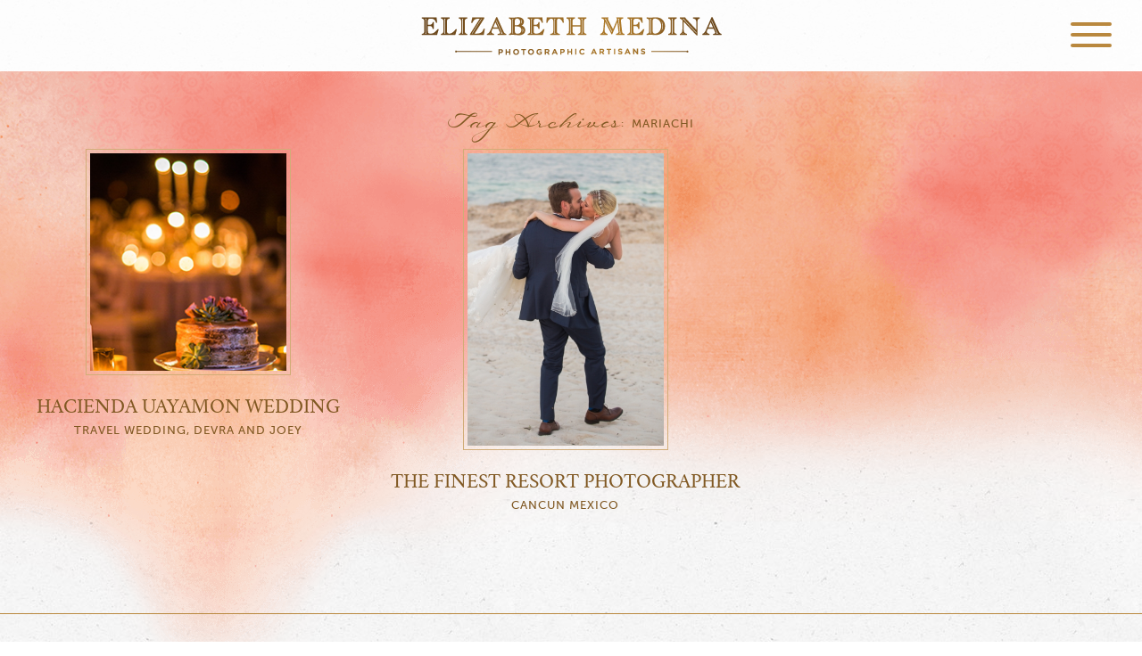

--- FILE ---
content_type: text/html; charset=UTF-8
request_url: https://elizabethmedina.com/tag/mariachi/
body_size: 5769
content:
<!DOCTYPE html>
<html lang="en-US"  class='firsttime' >
<head>

<meta name="viewport" content="width=device-width, target-densitydpi=device-dpi,  initial-scale=1.0" /> <!-- responsive -->
<meta charset="UTF-8" />  

<!-- For third-generation iPad with high-resolution Retina display: -->
<link rel="apple-touch-icon-precomposed " sizes="144x144" href="https://elizabethmedina.com/elizabethmedinawp/wp-content/themes/emedina/apple-touch-icon-144x144-precomposed.png">
<!-- For iPhone with high-resolution Retina display: -->
<link rel="apple-touch-icon-precomposed " sizes="114x114" href="https://elizabethmedina.com/elizabethmedinawp/wp-content/themes/emedina/apple-touch-icon-114x114-precomposed.png">
<!-- For first- and second-generation iPad: -->
<link rel="apple-touch-icon-precomposed " sizes="72x72" href="https://elizabethmedina.com/elizabethmedinawp/wp-content/themes/emedina/apple-touch-icon-72x72-precomposed.png">
<!-- For non-Retina iPhone, iPod Touch, and Android 2.1+ devices -->
<link rel="apple-touch-icon-precomposed" href="https://elizabethmedina.com/elizabethmedinawp/wp-content/themes/emedina/apple-touch-icon-precomposed.png">
<!-- For Windows 8 – this image should be transparent -->
<meta name="application-name" content="Elizabeth Medina Photography">
<meta name="msapplication-TileColor" content="#FFCCCC">
<meta name="msapplication-TileImage" content="https://elizabethmedina.com/elizabethmedinawp/wp-content/themes/emedina/windows-pinning-icon-144x144.png">
<!-- For regular browsers  32 x 32 -->
<link rel="icon" href="https://elizabethmedina.com/elizabethmedinawp/wp-content/themes/emedina/favicon.ico" />      
<link rel="shortcut icon" href="https://elizabethmedina.com/elizabethmedinawp/wp-content/themes/emedina/favicon.ico" />

<link href="https://plus.google.com/117936259616555242196" rel="publisher" />
    
<link rel="stylesheet" type="text/css" media="all" href="https://elizabethmedina.com/elizabethmedinawp/wp-content/themes/emedina/style.css" />
<!--[if lt IE 9]>
<script src="https://elizabethmedina.com/elizabethmedinawp/wp-content/themes/emedina/js/html5.js" type="text/javascript"></script>
<script src="https://elizabethmedina.com/elizabethmedinawp/wp-content/themes/emedina/js/css3-mediaqueries.js" type="text/javascript"></script>
<![endif]-->
<!--[if IE 8]>     <html class="ie8"> <![endif]-->  
<!-- hide css only if javascript enabled -->
<script type="text/javascript">
       document.write('<style type="text/css">.hide{ display: none; } .invis{ visibility: hidden; }</style>');
</script>


<meta name='robots' content='index, follow, max-image-preview:large, max-snippet:-1, max-video-preview:-1' />

	<!-- This site is optimized with the Yoast SEO plugin v26.7 - https://yoast.com/wordpress/plugins/seo/ -->
	<title>mariachi Archives - Elizabeth Medina Photography</title>
	<link rel="canonical" href="https://elizabethmedina.com/tag/mariachi/" />
	<meta property="og:locale" content="en_US" />
	<meta property="og:type" content="article" />
	<meta property="og:title" content="mariachi Archives - Elizabeth Medina Photography" />
	<meta property="og:url" content="https://elizabethmedina.com/tag/mariachi/" />
	<meta property="og:site_name" content="Elizabeth Medina Photography" />
	<script type="application/ld+json" class="yoast-schema-graph">{"@context":"https://schema.org","@graph":[{"@type":"CollectionPage","@id":"https://elizabethmedina.com/tag/mariachi/","url":"https://elizabethmedina.com/tag/mariachi/","name":"mariachi Archives - Elizabeth Medina Photography","isPartOf":{"@id":"https://elizabethmedina.com/#website"},"primaryImageOfPage":{"@id":"https://elizabethmedina.com/tag/mariachi/#primaryimage"},"image":{"@id":"https://elizabethmedina.com/tag/mariachi/#primaryimage"},"thumbnailUrl":"https://elizabethmedina.com/elizabethmedinawp/wp-content/uploads/2018/01/888-647.jpg","breadcrumb":{"@id":"https://elizabethmedina.com/tag/mariachi/#breadcrumb"},"inLanguage":"en-US"},{"@type":"ImageObject","inLanguage":"en-US","@id":"https://elizabethmedina.com/tag/mariachi/#primaryimage","url":"https://elizabethmedina.com/elizabethmedinawp/wp-content/uploads/2018/01/888-647.jpg","contentUrl":"https://elizabethmedina.com/elizabethmedinawp/wp-content/uploads/2018/01/888-647.jpg","width":230,"height":255},{"@type":"BreadcrumbList","@id":"https://elizabethmedina.com/tag/mariachi/#breadcrumb","itemListElement":[{"@type":"ListItem","position":1,"name":"Home","item":"https://elizabethmedina.com/"},{"@type":"ListItem","position":2,"name":"mariachi"}]},{"@type":"WebSite","@id":"https://elizabethmedina.com/#website","url":"https://elizabethmedina.com/","name":"Elizabeth Medina Photography","description":"Mexico&#039;s Photographic Artisans","potentialAction":[{"@type":"SearchAction","target":{"@type":"EntryPoint","urlTemplate":"https://elizabethmedina.com/?s={search_term_string}"},"query-input":{"@type":"PropertyValueSpecification","valueRequired":true,"valueName":"search_term_string"}}],"inLanguage":"en-US"}]}</script>
	<!-- / Yoast SEO plugin. -->


<link rel='dns-prefetch' href='//ajax.googleapis.com' />
<link rel="alternate" type="application/rss+xml" title="Elizabeth Medina Photography &raquo; Feed" href="https://elizabethmedina.com/feed/" />
<link rel="alternate" type="application/rss+xml" title="Elizabeth Medina Photography &raquo; Comments Feed" href="https://elizabethmedina.com/comments/feed/" />
<style id='wp-img-auto-sizes-contain-inline-css' type='text/css'>
img:is([sizes=auto i],[sizes^="auto," i]){contain-intrinsic-size:3000px 1500px}
/*# sourceURL=wp-img-auto-sizes-contain-inline-css */
</style>
<style id='wp-block-library-inline-css' type='text/css'>
:root{--wp-block-synced-color:#7a00df;--wp-block-synced-color--rgb:122,0,223;--wp-bound-block-color:var(--wp-block-synced-color);--wp-editor-canvas-background:#ddd;--wp-admin-theme-color:#007cba;--wp-admin-theme-color--rgb:0,124,186;--wp-admin-theme-color-darker-10:#006ba1;--wp-admin-theme-color-darker-10--rgb:0,107,160.5;--wp-admin-theme-color-darker-20:#005a87;--wp-admin-theme-color-darker-20--rgb:0,90,135;--wp-admin-border-width-focus:2px}@media (min-resolution:192dpi){:root{--wp-admin-border-width-focus:1.5px}}.wp-element-button{cursor:pointer}:root .has-very-light-gray-background-color{background-color:#eee}:root .has-very-dark-gray-background-color{background-color:#313131}:root .has-very-light-gray-color{color:#eee}:root .has-very-dark-gray-color{color:#313131}:root .has-vivid-green-cyan-to-vivid-cyan-blue-gradient-background{background:linear-gradient(135deg,#00d084,#0693e3)}:root .has-purple-crush-gradient-background{background:linear-gradient(135deg,#34e2e4,#4721fb 50%,#ab1dfe)}:root .has-hazy-dawn-gradient-background{background:linear-gradient(135deg,#faaca8,#dad0ec)}:root .has-subdued-olive-gradient-background{background:linear-gradient(135deg,#fafae1,#67a671)}:root .has-atomic-cream-gradient-background{background:linear-gradient(135deg,#fdd79a,#004a59)}:root .has-nightshade-gradient-background{background:linear-gradient(135deg,#330968,#31cdcf)}:root .has-midnight-gradient-background{background:linear-gradient(135deg,#020381,#2874fc)}:root{--wp--preset--font-size--normal:16px;--wp--preset--font-size--huge:42px}.has-regular-font-size{font-size:1em}.has-larger-font-size{font-size:2.625em}.has-normal-font-size{font-size:var(--wp--preset--font-size--normal)}.has-huge-font-size{font-size:var(--wp--preset--font-size--huge)}.has-text-align-center{text-align:center}.has-text-align-left{text-align:left}.has-text-align-right{text-align:right}.has-fit-text{white-space:nowrap!important}#end-resizable-editor-section{display:none}.aligncenter{clear:both}.items-justified-left{justify-content:flex-start}.items-justified-center{justify-content:center}.items-justified-right{justify-content:flex-end}.items-justified-space-between{justify-content:space-between}.screen-reader-text{border:0;clip-path:inset(50%);height:1px;margin:-1px;overflow:hidden;padding:0;position:absolute;width:1px;word-wrap:normal!important}.screen-reader-text:focus{background-color:#ddd;clip-path:none;color:#444;display:block;font-size:1em;height:auto;left:5px;line-height:normal;padding:15px 23px 14px;text-decoration:none;top:5px;width:auto;z-index:100000}html :where(.has-border-color){border-style:solid}html :where([style*=border-top-color]){border-top-style:solid}html :where([style*=border-right-color]){border-right-style:solid}html :where([style*=border-bottom-color]){border-bottom-style:solid}html :where([style*=border-left-color]){border-left-style:solid}html :where([style*=border-width]){border-style:solid}html :where([style*=border-top-width]){border-top-style:solid}html :where([style*=border-right-width]){border-right-style:solid}html :where([style*=border-bottom-width]){border-bottom-style:solid}html :where([style*=border-left-width]){border-left-style:solid}html :where(img[class*=wp-image-]){height:auto;max-width:100%}:where(figure){margin:0 0 1em}html :where(.is-position-sticky){--wp-admin--admin-bar--position-offset:var(--wp-admin--admin-bar--height,0px)}@media screen and (max-width:600px){html :where(.is-position-sticky){--wp-admin--admin-bar--position-offset:0px}}
/*wp_block_styles_on_demand_placeholder:696d4bf9ddf9c*/
/*# sourceURL=wp-block-library-inline-css */
</style>
<style id='classic-theme-styles-inline-css' type='text/css'>
/*! This file is auto-generated */
.wp-block-button__link{color:#fff;background-color:#32373c;border-radius:9999px;box-shadow:none;text-decoration:none;padding:calc(.667em + 2px) calc(1.333em + 2px);font-size:1.125em}.wp-block-file__button{background:#32373c;color:#fff;text-decoration:none}
/*# sourceURL=/wp-includes/css/classic-themes.min.css */
</style>
<link rel='stylesheet' id='contact-form-7-css' href='https://elizabethmedina.com/elizabethmedinawp/wp-content/plugins/contact-form-7/includes/css/styles.css?ver=6.1.4' type='text/css' media='all' />
<script type="text/javascript" src="https://ajax.googleapis.com/ajax/libs/jquery/1.8.2/jquery.min.js?ver=1.8.2" id="jquery-js"></script>
<link rel="https://api.w.org/" href="https://elizabethmedina.com/wp-json/" /><link rel="alternate" title="JSON" type="application/json" href="https://elizabethmedina.com/wp-json/wp/v2/tags/20" /></head>

<body id="archive" class="archive tag tag-mariachi tag-20 wp-theme-emedina" >

<div id="outerwrapper" class="cfix">
<div id="maincontent" >
<div id="mainbox">

    <div id="innerwrapper" class="hfeed cfix archive">
                 <div id="header-bg"></div>
        <header id="header" class="site-header" >
               <h1 class="site-title"><a href="https://elizabethmedina.com/" data-landing="https://elizabethmedina.com/" title="Elizabeth Medina Photography" rel="home">Elizabeth Medina Photography</a></h1>
        
         <a href="#" class="mob-nav-trigger"><div class="nav-button"><div class="nav-burger"></div></div></a> <!-- button visible on small devices -->        
        <nav id='mainnav' role="navigation" class="cfix" >  

        <ul id="menu-leftmenu" class="menu cfix"><li id="menu-item-20887" class="menu-item menu-item-type-post_type menu-item-object-page menu-item-home"><a href="https://elizabethmedina.com/"><span class="menureg">Home</span><span class="menuscript">Home</span></a></li>
<li id="menu-item-17954" class="menu-item menu-item-type-post_type menu-item-object-page current_page_parent"><a href="https://elizabethmedina.com/blog/"><span class="menureg">Blog</span><span class="menuscript">Blog</span></a></li>
<li id="menu-item-12" class="menu-item menu-item-type-post_type menu-item-object-page"><a href="https://elizabethmedina.com/about/"><span class="menureg">About</span><span class="menuscript">About</span></a></li>
<li id="menu-item-24605" class="menu-item menu-item-type-custom menu-item-object-custom"><a href="https://elizabethmedina.com/portfolio/"><span class="menureg">Portfolio</span><span class="menuscript">Portfolio</span></a></li>
</ul>        <ul id="menu-rightmenu" class="menu cfix"><li id="menu-item-17957" class="menu-item menu-item-type-post_type menu-item-object-page"><a href="https://elizabethmedina.com/albums/"><span class="menureg">Albums</span><span class="menuscript">Albums</span></a></li>
<li id="menu-item-15522" class="menu-item menu-item-type-post_type menu-item-object-page"><a href="https://elizabethmedina.com/experience/"><span class="menureg">Testimonials</span><span class="menuscript">Testimonials</span></a></li>
<li id="menu-item-26" class="menu-item menu-item-type-post_type menu-item-object-page"><a href="https://elizabethmedina.com/archives/"><span class="menureg">Archives</span><span class="menuscript">Archives</span></a></li>
<li id="menu-item-24" class="menu-item menu-item-type-post_type menu-item-object-page"><a href="https://elizabethmedina.com/contact/"><span class="menureg">Contact</span><span class="menuscript">Contact</span></a></li>
</ul>        </nav>

            
        </header><!-- #header .site-header -->
       
		

		<div id="content_holder" class="site-main hide">

			
				<header class="page-header">
					<h1 class="page-title">
						Tag Archives: <span>mariachi</span>					</h1>
									</header><!-- .page-header -->

				                	            <div class="archive-row cfix">
				
					
<article id="post-23056" class="archive-article cfix post-23056 post type-post status-publish format-standard has-post-thumbnail hentry category-amazing-mexico-destinations category-destination-weddings category-gazebo-weddings category-hacienda-uayamon-2 category-hacienda-weddings category-jewish-weddings category-locations category-mexico-weddings category-travel-photography category-yucatan-weddings tag-boda-en-hacienda-uayamon tag-campeche tag-ceiba-tree tag-destination tag-hacienda tag-hacienda-reception tag-mariachi tag-moonlight tag-ruins tag-rustic-chapel tag-rustic-huppah tag-top-hacienda-photographer tag-top-photographer tag-travel tag-wedding-in-ruins tag-weddings-in-haciendas tag-yucatan odd">

    	    <div class="archive-entry-thumb cfix">
        	        
  			<a  href="https://elizabethmedina.com/hacienda-uayamon-wedding-travel-wedding-devra-and-joey/" 
            title="Permalink to Hacienda Uayamon Wedding, Travel Wedding,  Devra and Joey" rel="bookmark">
             <img src="https://elizabethmedina.com/elizabethmedinawp/wp-content/uploads/2018/01/888-647.jpg" 
             alt="Hacienda Uayamon Wedding, Travel Wedding,  Devra and Joey"            
             data-W="230" data-H="255" />
            </a>
        </div> <!-- .archive-entry-thumb -->   
	    
	<header class="archive-entry-header">    
		    
	 	<h1 class="archive-entry-title"><a href="https://elizabethmedina.com/hacienda-uayamon-wedding-travel-wedding-devra-and-joey/">Hacienda Uayamon Wedding</a></h1>
        <h2 class="archive-sub-title"><a href="https://elizabethmedina.com/hacienda-uayamon-wedding-travel-wedding-devra-and-joey/">Travel Wedding,  Devra and Joey</a></h2>
	</header><!-- .archive-entry-header -->
 
	
</article><!-- #post-23056 -->
				
					
<article id="post-21749" class="archive-article cfix post-21749 post type-post status-publish format-standard has-post-thumbnail hentry category-amazing-mexico-destinations category-cancun-weddings category-mexico-beach-weddings category-locations category-mexico-weddings category-the-finest-weddings tag-beach-wedding tag-cancun tag-cancunweddings tag-fiesta tag-finest-resorts tag-flowered-bridesmaid-dress tag-luxe-destination-weddings tag-mariachi tag-mexico tag-mint tag-pastel tag-patterned-bridesmaide-dresses tag-pink tag-pink-and-mint tag-reception-details tag-signature-cocktails tag-sunset-photos tag-the-finest tag-wedding-florals even">

    	    <div class="archive-entry-thumb cfix">
        	        
  			<a  href="https://elizabethmedina.com/finest-resort-destination-wedding-cancun-mexico/" 
            title="Permalink to The Finest Resort Photographer, Cancun Mexico" rel="bookmark">
             <img src="https://elizabethmedina.com/elizabethmedinawp/wp-content/uploads/2017/03/the-finest-wedding-cancun-357x533.jpg" 
             alt="The Finest Resort Photographer, Cancun Mexico"            
             data-W="357" data-H="533" />
            </a>
        </div> <!-- .archive-entry-thumb -->   
	    
	<header class="archive-entry-header">    
		    
	 	<h1 class="archive-entry-title"><a href="https://elizabethmedina.com/finest-resort-destination-wedding-cancun-mexico/">The Finest Resort Photographer</a></h1>
        <h2 class="archive-sub-title"><a href="https://elizabethmedina.com/finest-resort-destination-wedding-cancun-mexico/">Cancun Mexico</a></h2>
	</header><!-- .archive-entry-header -->
 
	
</article><!-- #post-21749 -->
				                </div>

				
				
			            
         
<div id="newfooter" class="fix">
    
    <div id="newfootcenter">
    
    	<div id="newfootlogo"><a href="https://elizabethmedina.com/"><img src="https://elizabethmedina.com/elizabethmedinawp/wp-content/themes/emedina/img/new-footer-logo@2x.png" nopin="nopin" width="370" height="230" /></a></div>
        
        <div id="newfootleft">
        
        	<div class="address" itemprop="address" itemscope itemtype="http://schema.org/PostalAddress">
            <span>Based in <br/></span>
		    <span itemprop="addressLocality">Yucatan, Mexico</span>
            <span><br/>photographing globally<br/><br/><br/></span>
		    </div>
        	
                    
			<div class="footcont">
			<a href="https://elizabethmedina.com/contact" >Contact Us</a>
			</div>
        
    	</div>
        
        <div id="newfootright">
        	<ul>
            <li class="foot-menu-item"><a href="https://elizabethmedina.com/blog" >The Blog</a></li>
            
                             
                     <li class="foot-menu-item">
                                        <a href="https://www.facebook.com/pages/Elizabeth-Medina-Photography/323961479073" target="_blank">Facebook</a>
                                        </li>
                         
                            
                     <li class="foot-menu-item">
                                        <a href="http://instagram.com/ElizabethMedinaPhotography" target="_blank">Instagram</a>
                                        </li>
                         
                              
                    <li class="foot-menu-item">
                    <a href="http://www.pinterest.com/melizabethm/" target="_blank">Pinterest</a>
                    </li>
                        
			</ul>
	    </div>

    </div><!-- #newfootcenter -->
        
</div><!-- #newfooter -->  <div id="blogtopbtn"></div>  
</div><!-- #content_holder .site-main -->

		    </div><!-- #innerwrapper .hfeed  -->
        
                                     
        </div> <!-- #mainbox -->
        
                        
        
        
	</div> <!-- #maincontent -->
</div> <!-- #outerwrapper -->


<!-- loader -->
<div id="loader">
	<div id="loadwrap">
        <div id="innerloader">
            <div id="loadgraphic"></div>
           	<div id="loadtxt">LOADING</div>
        </div>
   </div>
</div>

<!-- sticky footer -->
<footer id="stickyfooter" >

	<div id="stickywrap">
		
        <div id="footer-bg"></div>
                <div id="copyright">
          <span id="c">©</span>
            <span id="copyline">
            All Images & Text Copyright 2026 Elizabeth Medina Photography    
            </span>    
        </div>
    
        <div id="credit">
            <div id="cr">
            <a href="http://www.dstripe.com" target="_blank">site by: dstripe.com</a>          
            </div>	
        </div>
        
   </div>     
</footer>
<script type="speculationrules">
{"prefetch":[{"source":"document","where":{"and":[{"href_matches":"/*"},{"not":{"href_matches":["/elizabethmedinawp/wp-*.php","/elizabethmedinawp/wp-admin/*","/elizabethmedinawp/wp-content/uploads/*","/elizabethmedinawp/wp-content/*","/elizabethmedinawp/wp-content/plugins/*","/elizabethmedinawp/wp-content/themes/emedina/*","/*\\?(.+)"]}},{"not":{"selector_matches":"a[rel~=\"nofollow\"]"}},{"not":{"selector_matches":".no-prefetch, .no-prefetch a"}}]},"eagerness":"conservative"}]}
</script>
<script type="text/javascript" src="https://elizabethmedina.com/elizabethmedinawp/wp-includes/js/dist/hooks.min.js?ver=dd5603f07f9220ed27f1" id="wp-hooks-js"></script>
<script type="text/javascript" src="https://elizabethmedina.com/elizabethmedinawp/wp-includes/js/dist/i18n.min.js?ver=c26c3dc7bed366793375" id="wp-i18n-js"></script>
<script type="text/javascript" id="wp-i18n-js-after">
/* <![CDATA[ */
wp.i18n.setLocaleData( { 'text direction\u0004ltr': [ 'ltr' ] } );
//# sourceURL=wp-i18n-js-after
/* ]]> */
</script>
<script type="text/javascript" src="https://elizabethmedina.com/elizabethmedinawp/wp-content/plugins/contact-form-7/includes/swv/js/index.js?ver=6.1.4" id="swv-js"></script>
<script type="text/javascript" id="contact-form-7-js-before">
/* <![CDATA[ */
var wpcf7 = {
    "api": {
        "root": "https:\/\/elizabethmedina.com\/wp-json\/",
        "namespace": "contact-form-7\/v1"
    }
};
//# sourceURL=contact-form-7-js-before
/* ]]> */
</script>
<script type="text/javascript" defer="defer" src="https://elizabethmedina.com/elizabethmedinawp/wp-content/plugins/contact-form-7/includes/js/index.js?ver=6.1.4" id="contact-form-7-js"></script>
<script type="text/javascript" src="https://elizabethmedina.com/elizabethmedinawp/wp-content/themes/emedina/js/common.js" id="custom-js"></script>
<script type="text/javascript" src="https://elizabethmedina.com/elizabethmedinawp/wp-content/themes/emedina/js/page_animate.js" id="page_animate-js"></script>
<script type="text/javascript" src="https://www.google.com/recaptcha/api.js?render=6LcgYr4UAAAAAA-Ga8Y4DUiOFvjLu25io2mhErka&amp;ver=3.0" id="google-recaptcha-js"></script>
<script type="text/javascript" src="https://elizabethmedina.com/elizabethmedinawp/wp-includes/js/dist/vendor/wp-polyfill.min.js?ver=3.15.0" id="wp-polyfill-js"></script>
<script type="text/javascript" id="wpcf7-recaptcha-js-before">
/* <![CDATA[ */
var wpcf7_recaptcha = {
    "sitekey": "6LcgYr4UAAAAAA-Ga8Y4DUiOFvjLu25io2mhErka",
    "actions": {
        "homepage": "homepage",
        "contactform": "contactform"
    }
};
//# sourceURL=wpcf7-recaptcha-js-before
/* ]]> */
</script>
<script type="text/javascript" src="https://elizabethmedina.com/elizabethmedinawp/wp-content/plugins/contact-form-7/modules/recaptcha/index.js?ver=6.1.4" id="wpcf7-recaptcha-js"></script>

</body>
</html>

--- FILE ---
content_type: text/html; charset=utf-8
request_url: https://www.google.com/recaptcha/api2/anchor?ar=1&k=6LcgYr4UAAAAAA-Ga8Y4DUiOFvjLu25io2mhErka&co=aHR0cHM6Ly9lbGl6YWJldGhtZWRpbmEuY29tOjQ0Mw..&hl=en&v=PoyoqOPhxBO7pBk68S4YbpHZ&size=invisible&anchor-ms=20000&execute-ms=30000&cb=28py242tba6x
body_size: 48542
content:
<!DOCTYPE HTML><html dir="ltr" lang="en"><head><meta http-equiv="Content-Type" content="text/html; charset=UTF-8">
<meta http-equiv="X-UA-Compatible" content="IE=edge">
<title>reCAPTCHA</title>
<style type="text/css">
/* cyrillic-ext */
@font-face {
  font-family: 'Roboto';
  font-style: normal;
  font-weight: 400;
  font-stretch: 100%;
  src: url(//fonts.gstatic.com/s/roboto/v48/KFO7CnqEu92Fr1ME7kSn66aGLdTylUAMa3GUBHMdazTgWw.woff2) format('woff2');
  unicode-range: U+0460-052F, U+1C80-1C8A, U+20B4, U+2DE0-2DFF, U+A640-A69F, U+FE2E-FE2F;
}
/* cyrillic */
@font-face {
  font-family: 'Roboto';
  font-style: normal;
  font-weight: 400;
  font-stretch: 100%;
  src: url(//fonts.gstatic.com/s/roboto/v48/KFO7CnqEu92Fr1ME7kSn66aGLdTylUAMa3iUBHMdazTgWw.woff2) format('woff2');
  unicode-range: U+0301, U+0400-045F, U+0490-0491, U+04B0-04B1, U+2116;
}
/* greek-ext */
@font-face {
  font-family: 'Roboto';
  font-style: normal;
  font-weight: 400;
  font-stretch: 100%;
  src: url(//fonts.gstatic.com/s/roboto/v48/KFO7CnqEu92Fr1ME7kSn66aGLdTylUAMa3CUBHMdazTgWw.woff2) format('woff2');
  unicode-range: U+1F00-1FFF;
}
/* greek */
@font-face {
  font-family: 'Roboto';
  font-style: normal;
  font-weight: 400;
  font-stretch: 100%;
  src: url(//fonts.gstatic.com/s/roboto/v48/KFO7CnqEu92Fr1ME7kSn66aGLdTylUAMa3-UBHMdazTgWw.woff2) format('woff2');
  unicode-range: U+0370-0377, U+037A-037F, U+0384-038A, U+038C, U+038E-03A1, U+03A3-03FF;
}
/* math */
@font-face {
  font-family: 'Roboto';
  font-style: normal;
  font-weight: 400;
  font-stretch: 100%;
  src: url(//fonts.gstatic.com/s/roboto/v48/KFO7CnqEu92Fr1ME7kSn66aGLdTylUAMawCUBHMdazTgWw.woff2) format('woff2');
  unicode-range: U+0302-0303, U+0305, U+0307-0308, U+0310, U+0312, U+0315, U+031A, U+0326-0327, U+032C, U+032F-0330, U+0332-0333, U+0338, U+033A, U+0346, U+034D, U+0391-03A1, U+03A3-03A9, U+03B1-03C9, U+03D1, U+03D5-03D6, U+03F0-03F1, U+03F4-03F5, U+2016-2017, U+2034-2038, U+203C, U+2040, U+2043, U+2047, U+2050, U+2057, U+205F, U+2070-2071, U+2074-208E, U+2090-209C, U+20D0-20DC, U+20E1, U+20E5-20EF, U+2100-2112, U+2114-2115, U+2117-2121, U+2123-214F, U+2190, U+2192, U+2194-21AE, U+21B0-21E5, U+21F1-21F2, U+21F4-2211, U+2213-2214, U+2216-22FF, U+2308-230B, U+2310, U+2319, U+231C-2321, U+2336-237A, U+237C, U+2395, U+239B-23B7, U+23D0, U+23DC-23E1, U+2474-2475, U+25AF, U+25B3, U+25B7, U+25BD, U+25C1, U+25CA, U+25CC, U+25FB, U+266D-266F, U+27C0-27FF, U+2900-2AFF, U+2B0E-2B11, U+2B30-2B4C, U+2BFE, U+3030, U+FF5B, U+FF5D, U+1D400-1D7FF, U+1EE00-1EEFF;
}
/* symbols */
@font-face {
  font-family: 'Roboto';
  font-style: normal;
  font-weight: 400;
  font-stretch: 100%;
  src: url(//fonts.gstatic.com/s/roboto/v48/KFO7CnqEu92Fr1ME7kSn66aGLdTylUAMaxKUBHMdazTgWw.woff2) format('woff2');
  unicode-range: U+0001-000C, U+000E-001F, U+007F-009F, U+20DD-20E0, U+20E2-20E4, U+2150-218F, U+2190, U+2192, U+2194-2199, U+21AF, U+21E6-21F0, U+21F3, U+2218-2219, U+2299, U+22C4-22C6, U+2300-243F, U+2440-244A, U+2460-24FF, U+25A0-27BF, U+2800-28FF, U+2921-2922, U+2981, U+29BF, U+29EB, U+2B00-2BFF, U+4DC0-4DFF, U+FFF9-FFFB, U+10140-1018E, U+10190-1019C, U+101A0, U+101D0-101FD, U+102E0-102FB, U+10E60-10E7E, U+1D2C0-1D2D3, U+1D2E0-1D37F, U+1F000-1F0FF, U+1F100-1F1AD, U+1F1E6-1F1FF, U+1F30D-1F30F, U+1F315, U+1F31C, U+1F31E, U+1F320-1F32C, U+1F336, U+1F378, U+1F37D, U+1F382, U+1F393-1F39F, U+1F3A7-1F3A8, U+1F3AC-1F3AF, U+1F3C2, U+1F3C4-1F3C6, U+1F3CA-1F3CE, U+1F3D4-1F3E0, U+1F3ED, U+1F3F1-1F3F3, U+1F3F5-1F3F7, U+1F408, U+1F415, U+1F41F, U+1F426, U+1F43F, U+1F441-1F442, U+1F444, U+1F446-1F449, U+1F44C-1F44E, U+1F453, U+1F46A, U+1F47D, U+1F4A3, U+1F4B0, U+1F4B3, U+1F4B9, U+1F4BB, U+1F4BF, U+1F4C8-1F4CB, U+1F4D6, U+1F4DA, U+1F4DF, U+1F4E3-1F4E6, U+1F4EA-1F4ED, U+1F4F7, U+1F4F9-1F4FB, U+1F4FD-1F4FE, U+1F503, U+1F507-1F50B, U+1F50D, U+1F512-1F513, U+1F53E-1F54A, U+1F54F-1F5FA, U+1F610, U+1F650-1F67F, U+1F687, U+1F68D, U+1F691, U+1F694, U+1F698, U+1F6AD, U+1F6B2, U+1F6B9-1F6BA, U+1F6BC, U+1F6C6-1F6CF, U+1F6D3-1F6D7, U+1F6E0-1F6EA, U+1F6F0-1F6F3, U+1F6F7-1F6FC, U+1F700-1F7FF, U+1F800-1F80B, U+1F810-1F847, U+1F850-1F859, U+1F860-1F887, U+1F890-1F8AD, U+1F8B0-1F8BB, U+1F8C0-1F8C1, U+1F900-1F90B, U+1F93B, U+1F946, U+1F984, U+1F996, U+1F9E9, U+1FA00-1FA6F, U+1FA70-1FA7C, U+1FA80-1FA89, U+1FA8F-1FAC6, U+1FACE-1FADC, U+1FADF-1FAE9, U+1FAF0-1FAF8, U+1FB00-1FBFF;
}
/* vietnamese */
@font-face {
  font-family: 'Roboto';
  font-style: normal;
  font-weight: 400;
  font-stretch: 100%;
  src: url(//fonts.gstatic.com/s/roboto/v48/KFO7CnqEu92Fr1ME7kSn66aGLdTylUAMa3OUBHMdazTgWw.woff2) format('woff2');
  unicode-range: U+0102-0103, U+0110-0111, U+0128-0129, U+0168-0169, U+01A0-01A1, U+01AF-01B0, U+0300-0301, U+0303-0304, U+0308-0309, U+0323, U+0329, U+1EA0-1EF9, U+20AB;
}
/* latin-ext */
@font-face {
  font-family: 'Roboto';
  font-style: normal;
  font-weight: 400;
  font-stretch: 100%;
  src: url(//fonts.gstatic.com/s/roboto/v48/KFO7CnqEu92Fr1ME7kSn66aGLdTylUAMa3KUBHMdazTgWw.woff2) format('woff2');
  unicode-range: U+0100-02BA, U+02BD-02C5, U+02C7-02CC, U+02CE-02D7, U+02DD-02FF, U+0304, U+0308, U+0329, U+1D00-1DBF, U+1E00-1E9F, U+1EF2-1EFF, U+2020, U+20A0-20AB, U+20AD-20C0, U+2113, U+2C60-2C7F, U+A720-A7FF;
}
/* latin */
@font-face {
  font-family: 'Roboto';
  font-style: normal;
  font-weight: 400;
  font-stretch: 100%;
  src: url(//fonts.gstatic.com/s/roboto/v48/KFO7CnqEu92Fr1ME7kSn66aGLdTylUAMa3yUBHMdazQ.woff2) format('woff2');
  unicode-range: U+0000-00FF, U+0131, U+0152-0153, U+02BB-02BC, U+02C6, U+02DA, U+02DC, U+0304, U+0308, U+0329, U+2000-206F, U+20AC, U+2122, U+2191, U+2193, U+2212, U+2215, U+FEFF, U+FFFD;
}
/* cyrillic-ext */
@font-face {
  font-family: 'Roboto';
  font-style: normal;
  font-weight: 500;
  font-stretch: 100%;
  src: url(//fonts.gstatic.com/s/roboto/v48/KFO7CnqEu92Fr1ME7kSn66aGLdTylUAMa3GUBHMdazTgWw.woff2) format('woff2');
  unicode-range: U+0460-052F, U+1C80-1C8A, U+20B4, U+2DE0-2DFF, U+A640-A69F, U+FE2E-FE2F;
}
/* cyrillic */
@font-face {
  font-family: 'Roboto';
  font-style: normal;
  font-weight: 500;
  font-stretch: 100%;
  src: url(//fonts.gstatic.com/s/roboto/v48/KFO7CnqEu92Fr1ME7kSn66aGLdTylUAMa3iUBHMdazTgWw.woff2) format('woff2');
  unicode-range: U+0301, U+0400-045F, U+0490-0491, U+04B0-04B1, U+2116;
}
/* greek-ext */
@font-face {
  font-family: 'Roboto';
  font-style: normal;
  font-weight: 500;
  font-stretch: 100%;
  src: url(//fonts.gstatic.com/s/roboto/v48/KFO7CnqEu92Fr1ME7kSn66aGLdTylUAMa3CUBHMdazTgWw.woff2) format('woff2');
  unicode-range: U+1F00-1FFF;
}
/* greek */
@font-face {
  font-family: 'Roboto';
  font-style: normal;
  font-weight: 500;
  font-stretch: 100%;
  src: url(//fonts.gstatic.com/s/roboto/v48/KFO7CnqEu92Fr1ME7kSn66aGLdTylUAMa3-UBHMdazTgWw.woff2) format('woff2');
  unicode-range: U+0370-0377, U+037A-037F, U+0384-038A, U+038C, U+038E-03A1, U+03A3-03FF;
}
/* math */
@font-face {
  font-family: 'Roboto';
  font-style: normal;
  font-weight: 500;
  font-stretch: 100%;
  src: url(//fonts.gstatic.com/s/roboto/v48/KFO7CnqEu92Fr1ME7kSn66aGLdTylUAMawCUBHMdazTgWw.woff2) format('woff2');
  unicode-range: U+0302-0303, U+0305, U+0307-0308, U+0310, U+0312, U+0315, U+031A, U+0326-0327, U+032C, U+032F-0330, U+0332-0333, U+0338, U+033A, U+0346, U+034D, U+0391-03A1, U+03A3-03A9, U+03B1-03C9, U+03D1, U+03D5-03D6, U+03F0-03F1, U+03F4-03F5, U+2016-2017, U+2034-2038, U+203C, U+2040, U+2043, U+2047, U+2050, U+2057, U+205F, U+2070-2071, U+2074-208E, U+2090-209C, U+20D0-20DC, U+20E1, U+20E5-20EF, U+2100-2112, U+2114-2115, U+2117-2121, U+2123-214F, U+2190, U+2192, U+2194-21AE, U+21B0-21E5, U+21F1-21F2, U+21F4-2211, U+2213-2214, U+2216-22FF, U+2308-230B, U+2310, U+2319, U+231C-2321, U+2336-237A, U+237C, U+2395, U+239B-23B7, U+23D0, U+23DC-23E1, U+2474-2475, U+25AF, U+25B3, U+25B7, U+25BD, U+25C1, U+25CA, U+25CC, U+25FB, U+266D-266F, U+27C0-27FF, U+2900-2AFF, U+2B0E-2B11, U+2B30-2B4C, U+2BFE, U+3030, U+FF5B, U+FF5D, U+1D400-1D7FF, U+1EE00-1EEFF;
}
/* symbols */
@font-face {
  font-family: 'Roboto';
  font-style: normal;
  font-weight: 500;
  font-stretch: 100%;
  src: url(//fonts.gstatic.com/s/roboto/v48/KFO7CnqEu92Fr1ME7kSn66aGLdTylUAMaxKUBHMdazTgWw.woff2) format('woff2');
  unicode-range: U+0001-000C, U+000E-001F, U+007F-009F, U+20DD-20E0, U+20E2-20E4, U+2150-218F, U+2190, U+2192, U+2194-2199, U+21AF, U+21E6-21F0, U+21F3, U+2218-2219, U+2299, U+22C4-22C6, U+2300-243F, U+2440-244A, U+2460-24FF, U+25A0-27BF, U+2800-28FF, U+2921-2922, U+2981, U+29BF, U+29EB, U+2B00-2BFF, U+4DC0-4DFF, U+FFF9-FFFB, U+10140-1018E, U+10190-1019C, U+101A0, U+101D0-101FD, U+102E0-102FB, U+10E60-10E7E, U+1D2C0-1D2D3, U+1D2E0-1D37F, U+1F000-1F0FF, U+1F100-1F1AD, U+1F1E6-1F1FF, U+1F30D-1F30F, U+1F315, U+1F31C, U+1F31E, U+1F320-1F32C, U+1F336, U+1F378, U+1F37D, U+1F382, U+1F393-1F39F, U+1F3A7-1F3A8, U+1F3AC-1F3AF, U+1F3C2, U+1F3C4-1F3C6, U+1F3CA-1F3CE, U+1F3D4-1F3E0, U+1F3ED, U+1F3F1-1F3F3, U+1F3F5-1F3F7, U+1F408, U+1F415, U+1F41F, U+1F426, U+1F43F, U+1F441-1F442, U+1F444, U+1F446-1F449, U+1F44C-1F44E, U+1F453, U+1F46A, U+1F47D, U+1F4A3, U+1F4B0, U+1F4B3, U+1F4B9, U+1F4BB, U+1F4BF, U+1F4C8-1F4CB, U+1F4D6, U+1F4DA, U+1F4DF, U+1F4E3-1F4E6, U+1F4EA-1F4ED, U+1F4F7, U+1F4F9-1F4FB, U+1F4FD-1F4FE, U+1F503, U+1F507-1F50B, U+1F50D, U+1F512-1F513, U+1F53E-1F54A, U+1F54F-1F5FA, U+1F610, U+1F650-1F67F, U+1F687, U+1F68D, U+1F691, U+1F694, U+1F698, U+1F6AD, U+1F6B2, U+1F6B9-1F6BA, U+1F6BC, U+1F6C6-1F6CF, U+1F6D3-1F6D7, U+1F6E0-1F6EA, U+1F6F0-1F6F3, U+1F6F7-1F6FC, U+1F700-1F7FF, U+1F800-1F80B, U+1F810-1F847, U+1F850-1F859, U+1F860-1F887, U+1F890-1F8AD, U+1F8B0-1F8BB, U+1F8C0-1F8C1, U+1F900-1F90B, U+1F93B, U+1F946, U+1F984, U+1F996, U+1F9E9, U+1FA00-1FA6F, U+1FA70-1FA7C, U+1FA80-1FA89, U+1FA8F-1FAC6, U+1FACE-1FADC, U+1FADF-1FAE9, U+1FAF0-1FAF8, U+1FB00-1FBFF;
}
/* vietnamese */
@font-face {
  font-family: 'Roboto';
  font-style: normal;
  font-weight: 500;
  font-stretch: 100%;
  src: url(//fonts.gstatic.com/s/roboto/v48/KFO7CnqEu92Fr1ME7kSn66aGLdTylUAMa3OUBHMdazTgWw.woff2) format('woff2');
  unicode-range: U+0102-0103, U+0110-0111, U+0128-0129, U+0168-0169, U+01A0-01A1, U+01AF-01B0, U+0300-0301, U+0303-0304, U+0308-0309, U+0323, U+0329, U+1EA0-1EF9, U+20AB;
}
/* latin-ext */
@font-face {
  font-family: 'Roboto';
  font-style: normal;
  font-weight: 500;
  font-stretch: 100%;
  src: url(//fonts.gstatic.com/s/roboto/v48/KFO7CnqEu92Fr1ME7kSn66aGLdTylUAMa3KUBHMdazTgWw.woff2) format('woff2');
  unicode-range: U+0100-02BA, U+02BD-02C5, U+02C7-02CC, U+02CE-02D7, U+02DD-02FF, U+0304, U+0308, U+0329, U+1D00-1DBF, U+1E00-1E9F, U+1EF2-1EFF, U+2020, U+20A0-20AB, U+20AD-20C0, U+2113, U+2C60-2C7F, U+A720-A7FF;
}
/* latin */
@font-face {
  font-family: 'Roboto';
  font-style: normal;
  font-weight: 500;
  font-stretch: 100%;
  src: url(//fonts.gstatic.com/s/roboto/v48/KFO7CnqEu92Fr1ME7kSn66aGLdTylUAMa3yUBHMdazQ.woff2) format('woff2');
  unicode-range: U+0000-00FF, U+0131, U+0152-0153, U+02BB-02BC, U+02C6, U+02DA, U+02DC, U+0304, U+0308, U+0329, U+2000-206F, U+20AC, U+2122, U+2191, U+2193, U+2212, U+2215, U+FEFF, U+FFFD;
}
/* cyrillic-ext */
@font-face {
  font-family: 'Roboto';
  font-style: normal;
  font-weight: 900;
  font-stretch: 100%;
  src: url(//fonts.gstatic.com/s/roboto/v48/KFO7CnqEu92Fr1ME7kSn66aGLdTylUAMa3GUBHMdazTgWw.woff2) format('woff2');
  unicode-range: U+0460-052F, U+1C80-1C8A, U+20B4, U+2DE0-2DFF, U+A640-A69F, U+FE2E-FE2F;
}
/* cyrillic */
@font-face {
  font-family: 'Roboto';
  font-style: normal;
  font-weight: 900;
  font-stretch: 100%;
  src: url(//fonts.gstatic.com/s/roboto/v48/KFO7CnqEu92Fr1ME7kSn66aGLdTylUAMa3iUBHMdazTgWw.woff2) format('woff2');
  unicode-range: U+0301, U+0400-045F, U+0490-0491, U+04B0-04B1, U+2116;
}
/* greek-ext */
@font-face {
  font-family: 'Roboto';
  font-style: normal;
  font-weight: 900;
  font-stretch: 100%;
  src: url(//fonts.gstatic.com/s/roboto/v48/KFO7CnqEu92Fr1ME7kSn66aGLdTylUAMa3CUBHMdazTgWw.woff2) format('woff2');
  unicode-range: U+1F00-1FFF;
}
/* greek */
@font-face {
  font-family: 'Roboto';
  font-style: normal;
  font-weight: 900;
  font-stretch: 100%;
  src: url(//fonts.gstatic.com/s/roboto/v48/KFO7CnqEu92Fr1ME7kSn66aGLdTylUAMa3-UBHMdazTgWw.woff2) format('woff2');
  unicode-range: U+0370-0377, U+037A-037F, U+0384-038A, U+038C, U+038E-03A1, U+03A3-03FF;
}
/* math */
@font-face {
  font-family: 'Roboto';
  font-style: normal;
  font-weight: 900;
  font-stretch: 100%;
  src: url(//fonts.gstatic.com/s/roboto/v48/KFO7CnqEu92Fr1ME7kSn66aGLdTylUAMawCUBHMdazTgWw.woff2) format('woff2');
  unicode-range: U+0302-0303, U+0305, U+0307-0308, U+0310, U+0312, U+0315, U+031A, U+0326-0327, U+032C, U+032F-0330, U+0332-0333, U+0338, U+033A, U+0346, U+034D, U+0391-03A1, U+03A3-03A9, U+03B1-03C9, U+03D1, U+03D5-03D6, U+03F0-03F1, U+03F4-03F5, U+2016-2017, U+2034-2038, U+203C, U+2040, U+2043, U+2047, U+2050, U+2057, U+205F, U+2070-2071, U+2074-208E, U+2090-209C, U+20D0-20DC, U+20E1, U+20E5-20EF, U+2100-2112, U+2114-2115, U+2117-2121, U+2123-214F, U+2190, U+2192, U+2194-21AE, U+21B0-21E5, U+21F1-21F2, U+21F4-2211, U+2213-2214, U+2216-22FF, U+2308-230B, U+2310, U+2319, U+231C-2321, U+2336-237A, U+237C, U+2395, U+239B-23B7, U+23D0, U+23DC-23E1, U+2474-2475, U+25AF, U+25B3, U+25B7, U+25BD, U+25C1, U+25CA, U+25CC, U+25FB, U+266D-266F, U+27C0-27FF, U+2900-2AFF, U+2B0E-2B11, U+2B30-2B4C, U+2BFE, U+3030, U+FF5B, U+FF5D, U+1D400-1D7FF, U+1EE00-1EEFF;
}
/* symbols */
@font-face {
  font-family: 'Roboto';
  font-style: normal;
  font-weight: 900;
  font-stretch: 100%;
  src: url(//fonts.gstatic.com/s/roboto/v48/KFO7CnqEu92Fr1ME7kSn66aGLdTylUAMaxKUBHMdazTgWw.woff2) format('woff2');
  unicode-range: U+0001-000C, U+000E-001F, U+007F-009F, U+20DD-20E0, U+20E2-20E4, U+2150-218F, U+2190, U+2192, U+2194-2199, U+21AF, U+21E6-21F0, U+21F3, U+2218-2219, U+2299, U+22C4-22C6, U+2300-243F, U+2440-244A, U+2460-24FF, U+25A0-27BF, U+2800-28FF, U+2921-2922, U+2981, U+29BF, U+29EB, U+2B00-2BFF, U+4DC0-4DFF, U+FFF9-FFFB, U+10140-1018E, U+10190-1019C, U+101A0, U+101D0-101FD, U+102E0-102FB, U+10E60-10E7E, U+1D2C0-1D2D3, U+1D2E0-1D37F, U+1F000-1F0FF, U+1F100-1F1AD, U+1F1E6-1F1FF, U+1F30D-1F30F, U+1F315, U+1F31C, U+1F31E, U+1F320-1F32C, U+1F336, U+1F378, U+1F37D, U+1F382, U+1F393-1F39F, U+1F3A7-1F3A8, U+1F3AC-1F3AF, U+1F3C2, U+1F3C4-1F3C6, U+1F3CA-1F3CE, U+1F3D4-1F3E0, U+1F3ED, U+1F3F1-1F3F3, U+1F3F5-1F3F7, U+1F408, U+1F415, U+1F41F, U+1F426, U+1F43F, U+1F441-1F442, U+1F444, U+1F446-1F449, U+1F44C-1F44E, U+1F453, U+1F46A, U+1F47D, U+1F4A3, U+1F4B0, U+1F4B3, U+1F4B9, U+1F4BB, U+1F4BF, U+1F4C8-1F4CB, U+1F4D6, U+1F4DA, U+1F4DF, U+1F4E3-1F4E6, U+1F4EA-1F4ED, U+1F4F7, U+1F4F9-1F4FB, U+1F4FD-1F4FE, U+1F503, U+1F507-1F50B, U+1F50D, U+1F512-1F513, U+1F53E-1F54A, U+1F54F-1F5FA, U+1F610, U+1F650-1F67F, U+1F687, U+1F68D, U+1F691, U+1F694, U+1F698, U+1F6AD, U+1F6B2, U+1F6B9-1F6BA, U+1F6BC, U+1F6C6-1F6CF, U+1F6D3-1F6D7, U+1F6E0-1F6EA, U+1F6F0-1F6F3, U+1F6F7-1F6FC, U+1F700-1F7FF, U+1F800-1F80B, U+1F810-1F847, U+1F850-1F859, U+1F860-1F887, U+1F890-1F8AD, U+1F8B0-1F8BB, U+1F8C0-1F8C1, U+1F900-1F90B, U+1F93B, U+1F946, U+1F984, U+1F996, U+1F9E9, U+1FA00-1FA6F, U+1FA70-1FA7C, U+1FA80-1FA89, U+1FA8F-1FAC6, U+1FACE-1FADC, U+1FADF-1FAE9, U+1FAF0-1FAF8, U+1FB00-1FBFF;
}
/* vietnamese */
@font-face {
  font-family: 'Roboto';
  font-style: normal;
  font-weight: 900;
  font-stretch: 100%;
  src: url(//fonts.gstatic.com/s/roboto/v48/KFO7CnqEu92Fr1ME7kSn66aGLdTylUAMa3OUBHMdazTgWw.woff2) format('woff2');
  unicode-range: U+0102-0103, U+0110-0111, U+0128-0129, U+0168-0169, U+01A0-01A1, U+01AF-01B0, U+0300-0301, U+0303-0304, U+0308-0309, U+0323, U+0329, U+1EA0-1EF9, U+20AB;
}
/* latin-ext */
@font-face {
  font-family: 'Roboto';
  font-style: normal;
  font-weight: 900;
  font-stretch: 100%;
  src: url(//fonts.gstatic.com/s/roboto/v48/KFO7CnqEu92Fr1ME7kSn66aGLdTylUAMa3KUBHMdazTgWw.woff2) format('woff2');
  unicode-range: U+0100-02BA, U+02BD-02C5, U+02C7-02CC, U+02CE-02D7, U+02DD-02FF, U+0304, U+0308, U+0329, U+1D00-1DBF, U+1E00-1E9F, U+1EF2-1EFF, U+2020, U+20A0-20AB, U+20AD-20C0, U+2113, U+2C60-2C7F, U+A720-A7FF;
}
/* latin */
@font-face {
  font-family: 'Roboto';
  font-style: normal;
  font-weight: 900;
  font-stretch: 100%;
  src: url(//fonts.gstatic.com/s/roboto/v48/KFO7CnqEu92Fr1ME7kSn66aGLdTylUAMa3yUBHMdazQ.woff2) format('woff2');
  unicode-range: U+0000-00FF, U+0131, U+0152-0153, U+02BB-02BC, U+02C6, U+02DA, U+02DC, U+0304, U+0308, U+0329, U+2000-206F, U+20AC, U+2122, U+2191, U+2193, U+2212, U+2215, U+FEFF, U+FFFD;
}

</style>
<link rel="stylesheet" type="text/css" href="https://www.gstatic.com/recaptcha/releases/PoyoqOPhxBO7pBk68S4YbpHZ/styles__ltr.css">
<script nonce="Q3440-6xGkwObPXKy7B45A" type="text/javascript">window['__recaptcha_api'] = 'https://www.google.com/recaptcha/api2/';</script>
<script type="text/javascript" src="https://www.gstatic.com/recaptcha/releases/PoyoqOPhxBO7pBk68S4YbpHZ/recaptcha__en.js" nonce="Q3440-6xGkwObPXKy7B45A">
      
    </script></head>
<body><div id="rc-anchor-alert" class="rc-anchor-alert"></div>
<input type="hidden" id="recaptcha-token" value="[base64]">
<script type="text/javascript" nonce="Q3440-6xGkwObPXKy7B45A">
      recaptcha.anchor.Main.init("[\x22ainput\x22,[\x22bgdata\x22,\x22\x22,\[base64]/[base64]/[base64]/[base64]/[base64]/[base64]/[base64]/[base64]/[base64]/[base64]\\u003d\x22,\[base64]\x22,\x22w4cew71sw41tw4w4w4bDtcOOTcKmfsKzwozCvcO3wpR/[base64]/wrl9w6c8OcKGIDzDm8Khw57DisOjwpXDnANGw54sGMO0w63DrwzDkcOpHcOWw6tdw40bw6lDwoJVVU7DnEU/w5kjYsOEw55wGMKgfMOLDhtbw5DDiTbCg13Cv1bDiWzCuEbDglAWQjjCjnPDlFFLdcOmwpoDwq1NwpgxwoFew4FtQ8O4NDLDt2RhB8Kjw6M2cwFuwrJXPsK4w4plw4bCpcO+wqtNN8OVwq8/BcKdwq/Dn8Kow7bCpgRrwoDCpgkGG8KJIcK/WcKqw7t4wqwvw4pFVFfCgMO8E33Cr8KCMF1jw6zDkjwmaDTCiMOaw44dwroWERR/fsOawqjDmGnDqsOcZsKtSMKGC8O1Ym7CrMOew6XDqSIZw5bDv8KJwpDDnSxTwr3Ci8K/wrRzw5x7w63Dtm0EK2HCvcOVSMOnw4ZDw5HDoh3Csl8Rw7huw47CkS3DnCRFD8O4E1XDm8KODzPDuxgyBcK/[base64]/CnMKzGj5WBlXDj0DCh8KtwrjDlyk2w74Ew5fDpx3DgMKew6zCiWBkw6REw58PUsKYwrXDvDzDmmM6XW1+wrHCkSrDgiXCuzdpwqHCmyjCrUs+w7c/w6fDhx7CoMKmSsKNwovDncOlw4YMGgx3w61nCcKjwqrCrlPCucKUw6MlwqvCnsK6w4DCtzlKwqzDojxJHsOtKQhNwr3Dl8Otw5PDlSlTXMOiO8OZw6B1TsONDl5awoUEZ8Ofw5Rcw5wBw7vCo3ohw73DocKcw47CkcOIKF8gBcO/GxnDlG3DhAlxwoDCo8KnwozDtCDDhMKfHR3DisKLwqXCqsO6VyHClFHCqEMFwqvDqsKVPsKHbMKVw59Rwq7DgsOzwq8sw4XCs8KPw53Dh2XDlGdvYcOOwqsRIF3CoMKzw4vCrMOCwpTCq2/[base64]/[base64]/Cgg/DgMONJwzCuH7Dmyt2O8OfwoXDlls8wpHCucK/OQ5Zw4PDjMKaUcKHD3DDiiXCtC4Iw41xYjHCp8OJw5kMOH7DrR3DmcOyMRnCs8KxCxpDFMKfNwRqwrfCh8OSa0pVwoVTeHkNw51oWBTDlMKjw6I/P8KfwoXClMOkE1XChcOAw6nCsSbDtsOmw45lw54ePFXDiMK0J8O2UjrCtMKzCmPClsOewqx3VRAPw5EhUWtBacKgwotvwpvDt8Oiw4ZtTxPCsXgMwqBSw5pMw6E/w6dTw6vCk8O2w4IqXcKMCQLDrsK0w6RAwoPDmzbDoMOMw6U4HzZCw6vDtcKww4VXKDFJw6vCpSTCu8OvWsK0w6DCi3dUwo5Ew7Y9w7jCl8Kgw6UBWkzCk2/DnVrDn8OTCcKUwrtNwr7DucOxfh7CoGPCjXTCnF3CucO/bcONc8KzW3TDpsK/[base64]/DqsKHATpAwqIRw7VywpjDi8OkRVItacK0w7TChT7DsA/Ch8KtwrfCv3J5fQQVw65UwqbCsWTDgGjCkiZhwoTCnmDDnn3CrA/DrsODw4wiw6FdLTLDgsKuwpQaw6kiNcKEw6HDqcOOwqXCuzVqwoLClcKmJsOPwrTDlMKHw7l+w4jDicK2w5Y0wpPCmcOBw7xKw7zCv085worClMOSw5prw55Ww70kIMK0cwzCiGHDjcKmwogCwq3DkMO5UGDCscK9wrnCt0ZmNcKkw4dzwrPCrsKld8K3RzzCqi/ChCLDi2YdN8KhVyrDgcKDwqFgwqAYRsOZwozCjTLDvMONAWnCkSUYJsK5W8KeGX7CrxfCtnLDpH5sYMK1w6bDoyBsSn9fegB4eHd0wpdkGiLCgFTDj8Kgw6DCunkdbgDDuCIhGFnCvsOJw4MDQsKuR1oZw6FPaFAiw5zCj8OFwr/Chz0Mw59sByVFwoxkw4zDmw8Uwq4UGcKrw5/DosKRw7M6w7lpGMOLwrfDoMO8EMOXwrvDl0PDriXCh8O9wrHDiU0yKVMYwoDDkS7CtcK5CQfCgBpMw6XDlQDCihc6w7JSwrbDgsO2wr5EwqzDtVLDusO3woVhSyMNw6odBsK/wq/Con3DuRbCsjTCksK9w4lrwovCg8KiwqHCk2IwIMOQw5jDrMKwwpIGcVzCvsKywp1Md8O/[base64]/CpMKrNzLCmcO5NGfClFFywoM9w57Ds8KZw49YBMOEwq4OXBzCssOYw5EbAQPDmFxdw7fCisO/w4PCvS/DsVXDjcKcwoRAw6oraRsww6jCuDTCr8K3w7hfw7TCvsOQbMK3wrYIwoxrwqHDrVfDs8OIcljCkcOXw4DDucKUWsO5w4Uzw6kYVU9mABZ3AHrDjHZ+wpZ6w6bDlcKVw4vDhsONFsOEwr8nQcKmasKYw4HDhFEPJTTCgmfDgmzDv8K9w7DDosOhw4pmw4wVJj/[base64]/[base64]/w4I/w5vCtMO0WW7DscOsWGfDlTzDnB41w67Drx3CrUbDv8KPI2fCo8Kxw6RAYMK/PAoKHwTDhlA3w79SCx7Dmk3Dp8Omw4M2wp1dw6dGHcOdwq1LGcKPwosKbxMyw6PDlMOHIMOwZSAiwqJsXMOLwrN5MTZtw5XDgsK4w7pvVEHCrsOEBcODwrXCi8KOw5zDvG7CpsK1NgPCqQ/CpDDCnh9sCMOywoLDoxfDoltCaVHDgzwSwpTDuMKMJwIKw4ZXwpVowo7Dr8OOw6w2wrwzwp3DpcKIP8K2dcOqPcKuwpTChMKswrcac8OqGU5Dw57Cj8OEegZ1LVA4fFZQwqHCkWIgBTYLT2fDhAbDkxfCly0QwqvDuhQvw4rCgnrCmMKdw7wAaFJgNsKfD3/[base64]/JV8WYcKmw5JlYsOtUTvDgcKfEsKjw4d2wp9tH1/DksKEUMKgbWTCuMK/w7kDw6Enw4/[base64]/[base64]/CtActw7M5cQnDrWECw4M6HXjCk8Ogaz5cOFTDs8OGbjvChX/DjTBjUC5QwrvDt0HDunR1wo/CiBkqwr0qwqJyIsOVw51BI2zDvcOHw41CBRwdPsOqw4vDmloXOB3DuE3Cs8OAwqwswqPDvjTDhcOsb8OHwrHDg8OKw7FCw5xRw7PDmcOcwoJJwrxIwq/[base64]/DjUlIw5odGsK7BcO/QwdJJcKww5LDn8OSOw5HYwwzwqPCojPCuHzDt8O4NAwmGcKVMsO3wpdeEcOkw7fCoXTDlhbCjgHCo1oawrV0bxlcw7nCs8KXSDfCvMO1w7jCsDNRwpMGwpTDn1TDusKmM8KzwpTDocKqw5jCiFvDn8Omwr9tR3HDkcKBwoXDoDJMw5pKKRvCmyRvZMO9w4/DjV1Uw6t3JA7Dj8KicVJlbHQjw6XCkMOrfWLDszJbwpUaw77Cn8OhGcKLd8K2w4p8w5BjCcKTwp/CtcKBaQLCi1LDqxkNwqnChhxTFMK3UHt/[base64]/DicOGO8Kbw4fDoWpTV8Oob2jDvn9gBcKIKMO8w5pRX3ALwrg5woLDjsK+Q3/[base64]/[base64]/[base64]/[base64]/Dr1XDgsOgw5XDj8OcV8K3wrNjwo/Cg8Kew6pgEcOiw6PDmsK9MMOtfUbDv8KVXBHDnhVpPcK0w4TCncKdGcOSc8KMwo7Cq3nDjSzDpCHCoVjCvcOaCw8Iw61OwrPDusKhIUHCuWTCg3Rzw5fCrMK1b8K7wpk9wqBOwq7CtcKPX8KqJB/DjsKww6DChCTCnUnCqsOww5tXXcOgQ25CaMKwMcOdBcKbNRU5OsKIw4MzPETDl8KMYcK6wogNw6A5QU5Qwp1uwr/Dk8OlUcKIwqMaw6nDocKFwp7DihckeMK/wq/[base64]/Dk21owqnCtE/CnsORHcOfGj7DhxrDvjvDsMOsMyPDqw8zwpZ+AVgJFMObw6s7IsKkw7rCuG7Ci2zDkMKGw7/DpGpow5TDvCBiOcOCwpDCsjLCggBcw47CjVcmwqHChcKZWsONaMKjw4bCg0EkTirDoidcwrpyZgjCkQkLwoDCicKlaVgcwplJwpYnwrlQw5Y0M8O2eMOEwql2woEJQWTDtHk5BcONwq7CtCx8wqA0wofDsMKkBMK7PcOfKGIkwrEUwoDDnsOsU8K/Bkt0YsOkBTjDvW/[base64]/Duk/DglZiEcOlC8KQI13Ck8KIfCIHN8KuRUwMGx7ClcO7wonDg0/DlcKjw5ACw7IIwp4bw5UgaGvDmcOUP8K+SsKlKcKuWcKXwowgw4xERzMZEHwdw7LDtmvDs0xmwr7DscOWaywEOxPDvsKUAC1hMsK9NTjCp8KYERcMwqVKwrTCusOAamnCnyjDqcK2wqvCmcKFGzTCgk/DiW/[base64]/Dv0LDusKYdTkETAfDiTUOw41CcU0ew4pdwqshfmjDjsO6wqvDiVssbcKRNsK7ScOfRkEKNcKuMMKJwrYfw6DCrxtoGxbDghYTBMKtJ1ZRL1MmMk0rKxrCn2/DpWTCkCY2wr4Ww4BSQMKSIn8fCcKrw53CpcOSw5vCs1V6w5IiWcOgJsKeF1vCqVVawq1TAm7DkCDCvcOrw5rCqAl5aRLDkTNdUsO4wpx6aBJIWWlOY29jbGrCm2zCqsKEMB/DtgrDuTbCpS7DgjHDsmfCuArCh8KzAcK5PxXDrMOMWRYoOBQBWAPCnT4oVTtGYcK/w5bDvMOWbMOlSsO1GsKMVA0PQVF6w7fCmMOxJnRnw5LDnnbCrsO/woLDm0DCpmItw5JdwrwqCcKqwpTDtyoowpTDsk/CsMKiJsOJw5o8NsKddDIyIMO9w6JIwqnCmhfDtsKSwoDCksOdwrVAw4HCmnDCrcKfO8KDwpfCr8KNwovDtjDCk11iU27Ctyx3w4U2w7/Cgx3DsMK9w4jDhAYeOcKvw5XDiMOuLsODwqJdw7/CrcOJw7zDoMOAwqzDvMOmCBkCeWFcw7lNGMK5DMOPVFIAXT5Ww7nDkMORwqBOwrvDtzI9w4EWwrvCjRvCiBZSwr7DhgjCo8K9VDdZdhrCosOvS8O4wrZkfcKnwqDDoRLCl8K2JMOQEiXDkC8/[base64]/Cl8KNwohtw7jCl23Dmz1CMAByacOUVTYkw41kM8OBw4piwplnXTguw5gow7zDl8KZDsObw6rCmyjDiUR8T17DqcKMFzZFw4zCsDrCj8OSw4QPUhTDo8O4PG/[base64]/CsngewrRTw5rDswDDlD8XJcOCKsOacSYwwpYUN8ObCcONUVl+GFvCvhvCjFDDgArDk8O4NsKLwrHDuVB6wo0hH8K4Ay3DvMOIw4JHOAljw7pEw7ZkacOcwrM6FHXDmQYwwq5VwooDCVFow6PClsOpZy/DqALCgsKUJMKkP8KbYzhPK8KNw7TCk8KRwohQacKWw5pPLBNAZX7DiMOWw7RtwpVoOsOvw5xGVBh7DD/Diy9swpDDh8KXw7LCv0diwqNjRC/[base64]/CgBQKMEFwFyFsLsKewpI7w5ElwpPDusOCPsKpCMOQw4HCocOlbkvDqMKnw4/Dlh0Gwpk1wr3Cn8KCb8KlJMOcbDtKwogzTMK8EywBwojDsjTDjHRfwqt+HjbDucKZG088MkbDjMKVwrshHcOVw4jDgsObwp/CkDs7cFvCvsKawqLDt1wpwqLDsMOJwqV0w7jDkMOjw6PCjcKfRTY2worCu1rCvHI2wqfCi8Kzw5goCsKzw79UB8Kiw7YqCMKpwobCtcKyWsOyN8K+w6nCuBnCvcK3w590QsOBD8OpT8Ojw7bCocOjOsOtbCvDkTQ/w6Zvw5fDjsOAFsOFNsOYPsOyMX8VVRLCkhvChcKHWW5Ow7Nzw6/Dikl7bCfCmCBbXcOtFMOiw7bDhMONwqLCqg7ClmfDl19rw4DCqTXDscO5woLDhVjDg8K7wpxewqN/w7gww603MnrCjxjDoCQEw5/CnAJtBMOYwpk9wpBgOMKkw6zCisO4fsKwwrbDmhTCmiPDgzPDm8K9CTwhwr1CTEcGwpjDklgdPifCsMKCDMOSBVzDusOJR8OoDMKJTUfCoRbCosOkfAgDSMOrQMK5wp/DimfDgkscwo3DgMODW8ORw6XCmn/DucODw6fDosK4AsOxwqfDlQVTw45wM8Oww4LDl0REW1/DvhZTw7PCiMKFbMOLw5fCgMKYScK8wqdCVsO2M8K8P8OuSXciwo09woJrwopQwp/Di2tWwpN+T2fDm389woTDqsOBMwMDQyVofx7DqsO9wpXDnjZ2w5ESOjhULFVSwrIHVXAkHVAUW2vCq21Lw5XDmXPCgsKLw7/[base64]/[base64]/[base64]/L8Kyw4gQPcO8E21nw5hBw55VWH7DmMOtw7nDqsOvFSQHwqPDpcK5w4/DhCrDvjfDkmnCmMKQw75Gw61nw4rDmRnDnTohw6oBUALDrsOlIzLDtsKEIj3CjsKXdcKwUU/DuMKiw4bDngohcMKnw5DDpRtqw7x1wpbCkxQ3w6JvamdSW8Ofwr9lwpokwq49IXNxw4dtwrgGYXg0PsOqw7LDkWdBw4BZWBUTMXfDicKFw5Z5NMOwEsOzCcO/[base64]/wqbDiDcEw7/Cj23DvHt6ZEZTQcOTIns8X2jDp3PDrMOwwrLClcKFLk/Dj17Cp0IXeRHCocKWw5pgw5diwpB2wo91awHDlHvDlcKBWsOSIcKWUj4+w4XCo0cWw5/ChEvCuMOrY8ONTz7Dn8O0wp7DkMKkw5Quw5PCosO8wqbCknZgw6t+EWXCkMKOw5bCh8KneSsqIGU+wow7fMKjwrBFPcOxwqrDr8Oawp7Dl8Krw5dnw6zDp8Ogw4hEwplnw5/CoiAOd8KhW2lAwqLDrsOUwpJFw4FHw5jCszAoYcO/CcO6EV8/K1dJJH8dXxHCozfDsQzCvcKowr0hwrnDuMOYXkozYyZBwrFQO8Knwo/DisOgwp5ZUcKJw6oMW8OIwqAqdMO+eEjDnMK2fxDCpcOocG8sE8OZw5hWdBQzL33Cl8Oga2YxBhDCtU4ww7jCiwVSwq3CgznDigJew4jCtsOiIjvCtcOBQMK/[base64]/w5QFHMK2wp1MwqNRwopPbcKqwrTCmsO6w7UFPMKqP8Opaw3CnsO/wqvCjMOHwrnCjC8eAMKlwrnDrFYGw43DvsOsU8Ojw6XCgcOESGwWw4XCjiVTwp7CpcKYQV0vecO8Tg/DmcOfwqbDkhhRbMKXDCfDj8K9a1ofQcO/fkhMw6/[base64]/w4LDr8K2wp/[base64]/[base64]/[base64]/[base64]/DmyLCosO5w4zCjcKEw4bCs0rCssOcwoMNYsKTb8KPU1Idw51mw59fTGgwFMO/QCHDkR/Ch8ObajTCrR/DlUQEM8OWwo3CnsOcw5Jvw6YOw4hWfsOgdsK2f8K7wqkEf8Kcwr47MQTDn8KTbMKbw7rDgsOOb8K8CH/DsW0Vw78zZBXDngQFCMK6wrjDmUPDmhRGD8OsBUTCnnTDhcOhScOYw7XDk30GQ8OyFsKgwrFRwrTDu3XDlxg4w6zDi8KfUcO4B8OSw7Zhw4xgJcOHFQoBw5IlLBPDn8KSw5FNGMO/wr7Dhk5eAsOmwqzDsMOpw5HDqHASfMK/CMObwqsdGBUrwoAuw6XDu8O1wqsUVH7Ciy3Dn8Obw71Xw6UBwr7CpAcONsO8YxZIw7TDjk/[base64]/WsKBwqTDhMOPwq9Da00QwovCk8K1w6loZ8OZb8KxwrZZfcK+wo9/w4zCgsOEbsO7w7XDqMKDLH/DuQHDtcKIw4vCssKtSEZ+L8OzdcOlwrUsw5AQEU8UKyluwpDCjFXCg8KLVCPDrG3CuGMxTHvDnAg1LcKAbsO1FmDCu3/Cr8KkwqlZwpEDIBrCmMOqwpcsInrCgC7DtW49EMKow4fDlzpgw6TCm8OgOlkrw6fCkcO+R3nDumkXw6sDaMOIUMODw4LDvH/DkMOxwq/Ci8KAw6FqVsOOw43CrgcqwprDlsKdIAHCpToNAzzClFbDmsOCw5VOcgjCk07Cq8OmwpoEw53Di3DDjH8bwrPClQjCo8OgJ0AOHmPCvynDucOhw6TCiMK/VyvCmCzCgMK7QMOgw6/DgQZAw7JOI8KiSVRQS8Oqwot8wo3Dt3J8c8KIAg17w4TDsMKpwrPDtMKrwqnCpMKvw7QjTMK9wotDwq/[base64]/c8Klw6bDq8OjeDEYw6HCtsOxEMKtWMKkwr8SR8OLMcK8w7NgWcK2VDZfwrLCrsKaFGxCEcKiw5fDsVJ4fwrCqMOtB8OScnkuYUjDiMO0WzFePWYXBcOgVgLDtMK/YcOAb8KAwqfDncOCKCTCimYxw6nDqMOMw6vCvcKBZVbDv1rCiMKZwocDX1jCr8Kvw4jDnsK7RsKKwoZ8FC/CiUVjNwTDr8OyGT3DinjDmllSwplDByDClFJ2w6nDpAc/[base64]/DrcOzw5PCtyJRwqYnBSjDpA3DqjDDmMORagYzw77Dt8Oxw6/[base64]/CusO/wq8PwrRtdcOswpfDo1rDgzxfwqJPw598w7jCiUU6UkxnwrgGw6bChcOGdVEld8O+w4sHGW5fwp5/w4I9FlkhwrfCp1HDrBYpSMKGNATCusOhL318NxjDhMOVwrzCijwmS8O4w5zCjjx0C2jCuFTDrXp4wqFpJ8OCw6fCq8KKWhEiwpfDsAPCsBkjw4wqw5/CtDkpYQYFwrvCn8KpIcKjAiTDkHzDu8KOwqfDm0VtSMK4WFLDjQvCt8Ovw7tNRy7CqsKSbB4fGgrDhcOGwrtpw4nDg8Osw47CssOtwoHCnzbCh2kwGEFnw5vCicObFRnDr8O2wqtIwrnDmcKUwqXDkcOOw4zChsK0wq3CocK3S8OaccKrw4/[base64]/Cn2TDkAHDqHMhNcOcRMOewqjCmsOqwoXCpi3DnsOAQ8KKNRjDosK0wpUKcj3Dn0PDo8K9U1ZTw4hXwrpPw6dMwrPCmcOkesK0w57Cp8O0CBQRwqcrw6E3RsO4IFFPwr5Yw6TCu8OkOiRXKcOrwpHCi8Ocw6rCojE/C8OAO8KpZy0HD3vCgF44w4nDi8O+w6TDn8KEw7fChsK/w78vw43DtRgsw74HLQUUGsK5wpbChyTChl3DsnI6w57CncKNAGrCv2BLc0/CumnClUkOwqtFw6zDpMKzw6XDnVLDtsKAw5/DsMOew5FIO8OeE8OlNhtRMHAiYMKmw5dYwr99wrwgw4kdw4hXw5gFw7PDoMOcIgliw4BvJyTDu8KcXcKmw6bCtMKaEcK0EQHDoCzClMKcaSfCn8O+wp/[base64]/[base64]/ChG3DicKPRMKFwpDCu8OtwodPR8KgwqXCnwHCqMKTwo3CuQh5wrNmw7jCmMKTw5vCuETChDEIwrTCucKAw7IPwofDv24gwqbCqS9MOMKrb8Oyw7NkwqpNw5jCtsKJBw9jwq9Zw4nDvzvDrVbDqk/CglIFw69HQcKTd2DDhBg8e1kKWsOVwr3CmRJYw6DDrsO+w5rDmVtcZ340w7jDtUnDnlwRNQRGYMKCwoUUbcKww6rDnCVWNcOMwpDCtsKBasO2XMKTwq58RcOUWQhpQMOBw7vCp8Kvw7I4w7UdHHvCs3/[base64]/DnMKCw73CqcKyc8OFwrAzbgMzUQLCuD7CgMOGEsKUNUzCumpxUMKLwo5lw4Zmwr/CosOLwpXCmsKQKcOBeVPDm8KewpXCg3c7wqkqYsKvw6J3fMO/LkzDmnPCuSQlCsK/[base64]/[base64]/DvRtcWsOfwpMfw6cMDMOgw5LDtsKGWhbCoz4lfgHCvMODasK5wpbDnBLColcvVsO4w51iw6lEFi0Uw5HDhsKJQMOdUsKUwp15wqzDhGbDocKiABTDvR/CjMOQw4N1MRTDnUsGwoZXw6U9GkbDqMO0w5g4LCfCuMKZExjDgGJLwrjDmwbDtEXCoCx7wqbDuU7CvwJbCztPw6bDjnzCnsKfKVc1b8OKGXrCpMOgw7HDoxPCgsKmRERSw6IVwqBVSy7CqwjDjMKbw6ojwrXDlwnDpVt/woPCglpaBF1jwqEjwrzCs8OOwrY0woRJJcKPKXkmfFFYUnDDqMK0w5QWw5ELw47DlsK0E8KqcMONBkvCnzLDsMOfcCsHP1oAw5JkE0/[base64]/Djx5owonCmF8ww7rDh3hGNcOxwrdbw7/Dl13Cl3wQwqbCp8OCw6jCvcKswqJaF11SWE/CgjFXf8KXSFDDpsK1QAd4NMOFwooTLScme8Ocw4fDslzDnsOLUcO5TMO+LMOiw7BbTxwefg4kcjpJwqbDgEs2PzBSw7h1wowQw4DDsgNsEyFSATjCgMOFw4xwaxQmPMO0w6/[base64]/Cp1cBKB5Uw6XCvHPDtX8TOzohODFcw77DmSJcUhdqcMO7w60mw5/DlsONGMOjw6JNIsK1TcK+THotwrLDoRzCqcK6w4PCqmnDu1rDky1RRDk2QyAyU8KWwpI1woocCxYVw7bCjQNAw73Cq0lFwq0pD2bCi2QLw6bDjcKGw7FHDV/CuWHDocKhM8Ktw6rDoEE8IsKSwq7DrMKNA048wr7DtMOQV8OQwr3DmTvDrkg0TsO5wrTDksOreMKowrR9w6A4NVjCucKsZDxhGR7ClnrDtcKHw4zDmMOsw6XCq8KwR8KawrPDoD/DgxLCm1Edwq/DjMKwQ8K5UMKpIkZHwpM5wrNgWDfDmxp2woLDly/CiU8rw4TDizPCukB0w7/Cv30mw75Mw7bDjD/DrzItw4TDhUZhH1hLU2TDjRcvHMOOQnvChMK9YMOCw4EjTsKzw5TDk8Otw4jCmz3CuFocOBQwI1gxw4bDnmZ2CVHDpn5GwqPDj8Kgw4ZlTsOnwpfCrxspBMKUQzXCglfDhnAdwr/CssKYHyxBw6/DrTvCksOpHcKowocywoE4wosYb8OUQMO+w77Dl8OPHz5HwovCn8KRwqU6TcOIw53Clw3Dl8OQw4QCw6zDp8ONwqbCq8O5w57DvsKuw4hZw7fDtsOhdUVmTsK+wqDDicOtw444MzY2wrlaG0XCswDCv8OSwpLCg8K9VsK/TDLCh1A9w4kNw5Jywr3CiyTDosO3SgrDh2/CvcK1wqHDmTDDtGnCkMOvwplOPi7Cnk0+w6tMw5tVwoZxDMO2H115w77ChsKGw5XCsz3Crg3Cv2nCrmvCux5PQsOGHwRpHsKYwqzDpTUhw7DCpCDDg8KxBMKDNlXDs8K+w77CkQnDiQUYw7PClg1Te0hNw71dE8OwAMKPw6jCn2bCsmTCs8KzDMK/FFlLThkow67DosKBwrDCrENGYFrDmUU/[base64]/DpBhdwpYhworDusOVXsKfHsOYw7lzw7nCjMK9YsOscMKkT8K7Gmclw5jCg8KpKg/CmXnDisK/dWYbaD4SCxHCocOkZcONw4FOAcKgw7ZHGSDCii7CqGzCo17CrMK9aDLCocOPNcKMwrwUTcOzfU/CnMK2azpicsO/CzJOwpduSMKaIhvDhMOEw7fCgwUxAcONThQ6woI4w7DCjcOTVMKnR8KJw7VUwo3Ck8Kiw6XDpFwQD8OuwoFpwr7Dt0c5w4PDiDTCt8KEwoYxwrzDmxHDqjxhw5h/UcKsw7bCrULDk8Kmw6nDpMOYw7YKJsO/wox7P8OmUcKPZsKowrnDkw5vw6kSSFkwL0w8UHfDs8KjMFbDksKwTMORw5DCuQfDvMKReDs3J8OFHBkpS8KbOj3DmlwfP8KLw7vCjcKZCk3Dgn/[base64]/DoDHCszzCpAIPesKuwoVVDTzCmMO4w43ChQ7CucObw5bDjRgrXRXDuh3Dj8Kiwrp0w4/Cj2JPwrHDqGV+w4HClQ4YbsOGb8KofcOEwqhQwqrDjsOJLiXClBfDlm3CtHjCrx/DnHbColTCucKRGsOUZMKZHsKDeFPClX1Pwo3CnWx1AUICDTTDjGHDtjLCrsKfUnFtwrxqwo1dw5jDucOQe08Ow4PCpsK6wozDicKVwq/Dm8Oifl/ClmUQC8KkworDjUUHwpJ3bU/[base64]/woLCvMKbwqARF3wsw6DDoXrCp8KPwrUBb8KqTsKiwr/DtXjDlMOjwp8awr08D8Osw6hOVsKbw7XCgcK9w53CmkrChsKEw4Bkw7BowqtQJ8OFw5RMw67CjT57X0bDkMOlwoU5cz9Cw4LCpBbDh8KEw4F3wqPDmB/Dg1x5R23ChFzDtkp0OljDlXHCoMK9woPDn8KpwrhTG8O/Y8OPwpHDiGLCvwjCjA/Dg0TDvWXClMKuw5hZwpFRwq5SSzvCqsOswrfDpcOgw4fCnmHDj8K/w6NXHQY4wptjw6cAUQ/CrsKCw7Q3w4d8byXDgcK8PMOhYGd6wqVdBhDClsOcwrPCvcOxVGnDgiXDosKqJ8K0JcKgw5LDncK3KGp3wpXDvsK4H8KbEhXDoCTCvsOQw4EkGDDDsznCkMKqwpnDpkQnMMOWw4IDwrkgwpMUYjdMJDIHw4HDtUcZDcKKwqhMwoZlw6nDqcKvw7/CkVltwroawpw3T01uwoZAwrw6wqDDplMzw4DCscO4w5l6e8OtfcO/wpcYwrXCpxjDpMOww5vDucK/wpokfsOow4QZasOywoTDtcKmwr9dVcKTwqwswqPClAvCisKQwrBFQMKQJmM/wrHDncO9DsO9PXswZsKzw6J/R8OjYsKHw5lXMRonfcOiH8KWwoghLsOcf8OSw5oHw7PDjxLDqcOlw5LDlX7DrcOPEELCpMKZFcKrGsO/w7XDgQFRdMK3woLDucKSG8Ozwqk2w5PCiiZ4w7gbY8KSw5fCk8O+YMODR37Cj0JPVXhDEj/CiSrDlMKoZ01Awr/DmFYrwqTDk8Kjw53CgcOZRmbCtyzDiy7Dv39EJ8KEBhAvw7DDjMOHEcO+RWMXFcKtw5I8w7vDqMOvXsK/cX/DohLCrsKUK8KqDMKcw5YWw4PCrTUGasKuw6IbwqFQwop5w7prw69VwpPDoMKyVVjDqlNWZw7ConXCljEaVXUEwqAgw6zDuMKHwrQkVsKjamx+J8KUFcKxVsO9wppJwr9sasO+KFJpw5/Ct8OEwozDvTZMWGPCj0BAJcKeNmrCkVnDk1/CpsK0JcO7w5HCh8OeXsORd0jCqsOWwqJ3w4wzZ8OnwqfDtj/Ds8KNNQl1wqAbwq/DgUfDoXvCijE9w6BTKT/DvsOowoTDscONVMOQwr/DpT3CiWBiPCXCoQoybEViwrrCp8OxAsKBw5smw5zCk3/CisO/Ek/Cu8OVwr7CoUcxwohrwobClFbDo8O0woYWwqQQKAHDqynCk8KRw7A+w5/[base64]/DvsOMw4TCtcOpw6tIwrjDtsOzw6fCusKlfnpyG8KXwoxEw4fCrydnX0nDlBA5RsK7wpvDvcOmwoJsBcKzO8OeZcKLw6jCuSMUL8OSw7jDl1nDhcOtRycgwqvDmTMoEcOOeF/CrcKbw6c6woBpwqXDhjlrw4DDosKtw5jDnGxKwr/DgMObJ0tMwp3Do8KtUcKAwq1mfFEnw5wtwrDDjmoHwofCpBtefTfCqy7ChjzDsMKFGsOpwqA1cnvChBPDrl3DmB7DoEMZwqtWwqsVw5HCkQPDsTPCrcOcQ0fCi1LDs8KGfMKbfA1FSUXDhXIpwrrCsMK8w5fCj8Ojwr/DiA/[base64]/Ci8K+acK6CT/DphTCi8KracKiWMOtYMOiwpwqw67Dl0Naw6MkcMOcw7bDnsO+VA08w4LCpsOFb8KeX2sVwr4xWcOuwpZSAMKBFMOow6UNw4DCkF5CK8OqZsO5LVnDvMKPfsOGwr3CshUhG1l/L0oCEQsUw4TDmzR/b8KUwpHDlcOQwpHDt8OYfsK8wrDDr8O1w4XCridITMOUZivDmsOXw54uw6PDucOtJ8KfbBjDnlDCrmlvw4PCqMKcw6FNDG4kY8OEOErChMORwqXDumNYeMOPRX/Dt1t+w4zClMKyfhjDplBbw63CkwbCgQtWJm/Cgx0yPAIMM8KCw5bDnTbDtsOOVHlbwolnwoPDpUgDEMKwOwHDuHVBw6jCrWcdT8OTw7zCnQtlSxjCtMKxRzEwXAnDpEtKwroOw6FpektJwr0/LsOyLsKDAxE0NndtwpDDlMO6QUjDtgYFFDHCjVc/R8O9KcOEw6t2Uwdzw7A+wpzCmjTCiMOkwrZEbjrDp8KeYi3CiCl+woZFCg01LR57w7PDnsOlw7/CrMKsw4jDsQfCog1CNMOQwr1RFsOMMHnDonx3wonDq8KZwqPDmcKTwq/DghXDiBjDs8OMw4YawoDCi8OdakhyMsKew4rDgmjDmRTClAXCr8KXPBFYI0MFYmEUwqEXw4pYw7rCjsKbwo80w4fDklvDliTDs2gmJsKFEgJIKMKtCMO3wqvDmMKbf2dcw6LDusOKwoodw5rDpMKlTFbDvcKFch/DiWc8w7oqRcKyWXVCw707wogEwrXDg2/[base64]/Dh0d0wpRUIlF2w5Z3wqHDg8KzN8OlShkKNsKqwr4AOEJ1Bj/Dl8OOw5Q4w7bDoj7CnjM8e1ZEwqZ7w7PDp8OUwoEgwo3CohXCtsKkDcOBw6zCksOUZhDDnzXDn8O2wq4FYAgHw64LwoxXw53CqFbDsxcpH8OCWXxUwo3CoznChsKtBcKrAsOROMKkw4jChcK+w7l8Nx1/[base64]/w4bCjC/CpAzDn8ONwrDDiBTCpcOewr99w6zDpULDsBUEw6dsPsKgSMKbeRTDrcKhwqYZAMKLUTcRbcKdwrZJw5TCkwTCt8Osw64GKVEtwpkFSnAVw5tUfMKiB23Dj8OyUGzCmsOLT8K/JQDDoAHCqcKmw4HCg8KIKD97w5NGwp5MIH1+HsOBDMKkwqzCgMO2EU7DiMKdwpQQw5wHw5hmw4DCr8KFSsKLwpnDhUDCnG/Ck8OqeMKQFzpMw6bDj8K/[base64]/Du8O3U8KkPMOVXcO9wp3Dr8K6fjdUw5nCt8OqNUnCpsOqMMKIGsOdwo9KwoRjccKjwonDhcOOYsOpMwHCnGDDp8O8w6gOwqt8wopsw4nCkQPCrE3CrmTCmCzDjcKOU8OXw7zCgsOQwo/[base64]/CglnCq8KGwohkEmvCu8KzSsOfw53CvBtMwrjCmcOuw5gJJsOQw5l4WMKQZi/CgcOMfibDjVfDiRzDjnPCl8OZwpAWw67DsV5eSWBNw4zDmkDCrT51J20eC8OAcMKHc2jDocOtJS0zWiLDjmfDs8O0w4INwr3DksKdwpsow6Jmw6zCnl/Dg8OdCQfCmX3ClTQWwpTDhcODw6NvQsO+w4bCrV9hwqXClsK7w4IRw53CkzhJMsO7Gj/DtcKuZ8OmwqMDwpkDHnnDv8OaFTPCsFF1wq8wEcOfwpvDpmfCr8KlwptIw5/CqxkowrEsw6nCqRnDuwHDl8K3wr7DvQHDi8Knwp/DsMOMwo4Ew6nDuQxMcxJLwqIVWMKhZ8OkbMOIwrwmZi/CoGTDrgzDs8KDKXvDtsO+woDCmCJcw4HCq8OtFAXCi2JUacKRew3DthAXO3ZpK8OHD3smAG3DqFDDtlHCpMKyw5vDlcKjfMOmGVrDr8KxRkNKEMK3w61zSF/[base64]/[base64]/Ci8KNPRJvw5jDs2/Dn8KFwr1MJcKUwpDDqkwnXMOHfAjCqcKCS8OAwqJ5w6Jrwpgvw7AYJcKCWTEaw7Ryw4/ChMKeaFlvwp7Cp0ouX8Kdw5/ChMKAwq08EjDCjMKET8KlLh/DsnfCiGXCqsOETAnDgQLDslbDucKBwqnDj0IQUkI/bww0dMKiOcOqw5rCt23Dv0sOw5/Cq2sbHFjDgVnCjsO1wqXDh1gSJ8K8wqlQw4MwwofDhsK2wqpHa8OLfjJhwqs9w5zClMK0JB4gfXk/w41Fw742wp7CtjXDsMOPwqVyJMKawrbDmFTCtBPCqcOXZg7CqBl9Gm/[base64]/R33ChjLDgMKyJ8KFLhnDsMK8KsKFb8O6woPDqhNqHCDCqj5rwqxjw5rDncOVUcOnJMKUMcOTw6nCjcOfwot+w6oFw6zCu0vCkgEOf0l9w7cSw5jCjCBJe0oLexdPwrozVFpdA8O4wojDkjzCklkuKcOF\x22],null,[\x22conf\x22,null,\x226LcgYr4UAAAAAA-Ga8Y4DUiOFvjLu25io2mhErka\x22,0,null,null,null,0,[21,125,63,73,95,87,41,43,42,83,102,105,109,121],[1017145,130],0,null,null,null,null,0,null,0,null,700,1,null,0,\[base64]/76lBhnEnQkZnOKMAhk\\u003d\x22,0,0,null,null,1,null,0,1,null,null,null,0],\x22https://elizabethmedina.com:443\x22,null,[3,1,1],null,null,null,1,3600,[\x22https://www.google.com/intl/en/policies/privacy/\x22,\x22https://www.google.com/intl/en/policies/terms/\x22],\x22DeseCawwDEHt8xibQYbqEJf0PSSkQQrzqz41t2whY8k\\u003d\x22,1,0,null,1,1768774156311,0,0,[12,168,2],null,[199,99],\x22RC-p_97IePSDz9Zuw\x22,null,null,null,null,null,\x220dAFcWeA6EZzj2x-IhdT6P0zYVP7qISnNIZeDsxfiYSI_TuY6bINi7jl38_xV1KRTzG3-dow-f_MiuL1c81UxQ0IiAEMlxIzzovA\x22,1768856956230]");
    </script></body></html>

--- FILE ---
content_type: text/css
request_url: https://elizabethmedina.com/elizabethmedinawp/wp-content/themes/emedina/style.css
body_size: 15653
content:
/*
Theme Name: Elizabeth Medina
Theme URI: http://elizabethmedina.com
Author: dstripe
Author URI: http://www.dstripe.com
Description: Elizabeth Medina Theme
Version: 1.0
*/

/*! normalize.css v1.0.1 | MIT License | git.io/normalize */dl,h3,menu,ol,p,pre,ul{margin:1em 0}article,aside,details,figcaption,figure,footer,header,hgroup,nav,section,summary{display:block}audio,canvas,video{display:inline-block}audio:not([controls]){display:none;height:0}[hidden]{display:none}html{font-size:100%;-webkit-text-size-adjust:100%;-ms-text-size-adjust:100%}button,html,input,select,textarea{font-family:sans-serif}body,figure,form{margin:0}a:focus{outline:dotted thin}a:active,a:hover{outline:0}h1{font-size:2em;margin:.67em 0}h2{font-size:1.5em;margin:.83em 0}h3{font-size:1.17em}h4{font-size:1em;margin:1.33em 0}h5{font-size:.83em;margin:1.67em 0}h6{font-size:.75em;margin:2.33em 0}abbr[title]{border-bottom:1px dotted}b,strong{font-weight:700}blockquote{margin:1em 40px}dfn{font-style:italic}mark{background:#ff0;color:#000}code,kbd,pre,samp{font-family:monospace,serif;font-size:1em}pre{white-space:pre;white-space:pre-wrap;word-wrap:break-word}q{quotes:none}q:after,q:before{content:'';content:none}small{font-size:80%}sub,sup{font-size:75%;line-height:0;position:relative;vertical-align:baseline}sup{top:-.5em}sub{bottom:-.25em}dd{margin:0 0 0 40px}menu,ol,ul{padding:0 0 0 40px}nav ol,nav ul{list-style:none}img{border:0;-ms-interpolation-mode:bicubic}svg:not(:root){overflow:hidden}fieldset{border:1px solid silver;margin:0 2px;padding:.35em .625em .75em}legend{border:0;padding:0;white-space:normal}button,input,select,textarea{font-size:100%;margin:0;vertical-align:baseline}button,input{line-height:normal}button,html input[type=button],input[type=reset],input[type=submit]{-webkit-appearance:button;cursor:pointer}button[disabled],input[disabled]{cursor:default}input[type=checkbox],input[type=radio]{box-sizing:border-box;padding:0}input[type=search]{-webkit-appearance:textfield;-moz-box-sizing:content-box;-webkit-box-sizing:content-box;box-sizing:content-box}input[type=search]::-webkit-search-cancel-button,input[type=search]::-webkit-search-decoration{-webkit-appearance:none}button::-moz-focus-inner,input::-moz-focus-inner{border:0;padding:0}textarea{overflow:auto;vertical-align:top}table{border-collapse:collapse;border-spacing:0}

/* FONT FACE  -------------------------------------------------------------------- */

/*MUSEO SANS 500 */
@font-face {
    font-family: 'MuseoSans500';
    src: url('img/fonts/281ECB_0_0');
    src: url('img/fonts/281ECB_0_0.eot?#iefix') format('embedded-opentype'),
         url('img/fonts/281ECB_0_0.woff') format('woff'),
         url('img/fonts/281ECB_0_0.ttf') format('truetype'),
         url('img/fonts/281ECB_0_0.svg#MuseoSans500') format('svg');
    font-weight: normal;
    font-style: normal;
}
/*REGINA */
@font-face {
    font-family: 'ReginaRegular';
    src: url('img/fonts/Regina-webfont.eot');
    src: url('img/fonts/Regina-webfont.eot?#iefix') format('embedded-opentype'),
         url('img/fonts/Regina-webfont.woff') format('woff'),
         url('img/fonts/Regina-webfont.ttf') format('truetype'),
         url('img/fonts/Regina-webfont.svg#ReginaRegular') format('svg');
    font-weight: normal;
    font-style: normal;
}
@font-face {
    font-family: 'crimsonroman';
    src: url('img/fonts/crimson-roman-webfont-webfont.eot');
    src: url('img/fonts/crimson-roman-webfont-webfont.eot?#iefix') format('embedded-opentype'),
         url('img/fonts/crimson-roman-webfont-webfont.woff') format('woff'),
         url('img/fonts/crimson-roman-webfont-webfont.ttf') format('truetype'),
         url('img/fonts/crimson-roman-webfont-webfont.svg#crimsonroman') format('svg');
    font-weight: normal;
    font-style: normal;
} 
@font-face {
    font-family: 'crimsonbold';
    src: url('img/fonts/crimson-bold-webfont-webfont.eot');
    src: url('img/fonts/crimson-bold-webfont-webfont.eot?#iefix') format('embedded-opentype'),
         url('img/fonts/crimson-bold-webfont-webfont.woff') format('woff'),
         url('img/fonts/crimson-bold-webfont-webfont.ttf') format('truetype'),
         url('img/fonts/crimson-bold-webfont-webfont.svg#crimsonbold') format('svg');
    font-weight: normal;
    font-style: normal;

}
@font-face {
    font-family: 'crimsonitalic';
    src: url('img/fonts/crimson-italic-webfont-webfont.eot');
    src: url('img/fonts/crimson-italic-webfont-webfont.eot?#iefix') format('embedded-opentype'),
         url('img/fonts/crimson-italic-webfont-webfont.woff') format('woff'),
         url('img/fonts/crimson-italic-webfont-webfont.ttf') format('truetype'),
         url('img/fonts/crimson-italic-webfont-webfont.svg#crimsonitalic') format('svg');
    font-weight: normal;
    font-style: normal;

}

/* COLORS --------------------------------------------------------------------------- 
/*	
/* #54391A; /* TEXT BROWN ROLL - DARKER */
/* #805822; /* TEXT BROWN */
/* #B9883E; /* LIGHT BROWN B9883E*/  
/* #DDC39E; /* LIGHT BROWN 50% */
/* #D1AD78; /* LIGHT BROWN 70% */
/* #F8F8F8; /*ALMOST WHITE*/	
/* ----------------------------------------------------------------------------------*/


/* FONTS ----------------------------------------------------------------------------*/
h1, h4{
	font-family: 'ReginaRegular',Arial,san-serif;
    font-size: 40px;
	letter-spacing:0px;
	font-weight: normal;
    font-style: normal;
	margin:20px 0 5px 0;
	padding:0;
}
h2, .the-date, .footh2, h1 span{
	font-family: 'MuseoSans500',Arial,san-serif;
    font-size: 13px;
    letter-spacing: 1px;
    text-transform: uppercase;
	margin:0;
	padding:0;
	font-weight: normal;
    font-style: normal;
}
h3, h5{
	text-transform:uppercase;
	font-weight: normal;
    font-style: normal;
	letter-spacing:3px;
}
h6{
	font-weight: normal;
    font-style: normal;
	letter-spacing:3px;
}

em, i, blockquote p{
	font-family: 'crimsonitalic', 'Times New Roman', Times, serif;
	font-size:107%;
 	font-weight: normal;
    font-style: normal;
}
strong, b{
	font-family: 'crimsonbold', 'Times New Roman', Times, serif;
	font-size:105%;
 	font-weight: normal;
    font-style: normal;
}
h1.single-entry-title, h1.blog-entry-title, h1.archive-entry-title{
	font-family: 'crimsonroman', 'Times New Roman', Times, serif;
	text-transform:uppercase;
	letter-spacing:0px;
	font-size:20px;
	line-height:23px;
	
}

/* MAIN BODY ----------------------------------------------------------------------- */
html,body{
	height:100%;
	margin:0;
	padding:0;
	
	/* MAIN BODY FONT ------------------------------------------------------------- */
	font-family: 'crimsonroman', 'Times New Roman', Times, serif;
	font-size:100%;
	color: #805822; /* TEXT BROWN */
	font-weight:normal;												
	line-height:20px;	
	
	-webkit-font-smoothing: antialiased;
}
body{
	background:url('img/new-bg-tile.jpg') repeat; /* put pink bg on design wrapper */	
}
/*no pink on blog pages*/
#blog, #page-archives, #archive, #single, #search, #attachment, #error404{
	background:url('img/papertile.jpg') repeat;
}
body{
 height:101%; /*scroll bars always on*/
 overflow-y: scroll;
}
img {
	-webkit-user-select: none; /*don't allow ipad users to save images*/
	-webkit-touch-callout: none;
}
a, a:hover, a:active, a:focus {
   outline:none;
   text-decoration:none;
   color: #805822; /* TEXT BROWN */
}
a:hover{
   color:#54391A; /* TEXT BROWN ROLL - DARKER */
}
/*links on blog pages underlined*/
#single .entry-content a, #blog .entry-content a{
	text-decoration:underline;
}
input[type=text], input[type=number], input[type=email], input[type=url], select, textarea{
	-webkit-appearance: none; /* line below removes iphone gradient at top & style to select box */
	outline:none; /*for ugly yellow & blue in chrome and safari*/		
}

/* OUTER WRAPPER ------------------------------------------------------------------- */
#outerwrapper{	
	position:relative; /* for background */
	z-index:200;
	
	width: 100%;
	min-height: 100%;
	height: auto !important; /*add in for top center*/
	height:100%;
	margin: -80px auto 0 auto;/* footer height */
}
	/*#blog #outerwrapper, #page-archives #outerwrapper, #single #outerwrapper, 
	#archive #outerwrapper, #search #outerwrapper, #attachment #outerwrapper, #error404 #outerwrapper{
		position:relative;
		margin:0 auto;
	}*/
/*CONTENT HOLDER FOR VERT CENTERING ------------------------------------------------ */
#maincontent{
	min-height:100%; /* add in for top center*/
	height: auto;
	padding: 80px 0 0 0; /*footer height*/
}
	/*#blog #maincontent, #page-archives #maincontent, #single #maincontent, 
	#archive #maincontent, #search #maincontent, #attachment #maincontent, #error404 #maincontent{
		padding:0;
	}*/
/* MAIN BOX FOR L&R GUTTER WHEN SCALED DOWN ---------------------------------------- */
#mainbox {
	/*max-width:1200px;*/
	width:100%;
	margin:0 auto 0 auto; 

}
/* INNER WRAPPER - ALL THE CONTENT ------------------------------------------------ */
#innerwrapper{
	position:relative;
	min-height:800px; /*Shortest page to keep inner footer down*/
	overflow:hidden;
}

	/* BACKGROUNDS - HEADER AND FOOTER - BOTH TILE*/
	#innerwrapper #header-bg, #home-header-bg{
		position:absolute;
		top:80px;	
		background:url('img/new-header-bg.png') repeat-x;
		background-position:top center;
		width:100%;
		height:700px;
	}
		#home-header-bg{
			top:0px;
		}
	#portfolio #innerwrapper #header-bg{
		top:0px; /* for galleries, there is no header*/
	}
	#footer-bg{ /*INSIDE STICKY FOOTER*/
		position:absolute;
		bottom:0;
		background:url('img/footer-bg.png') repeat-x;
		background-position:bottom center;
		width:100%;
		height:300px;
		
	}

	#page-contact #innerwrapper{
		/*min-height:1100px;*/
	}
	#landing #innerwrapper{
		/*min-height:0px;*/
	}
#content_holder{ /* for all pages - float right */
	position:relative;
	margin:5px 0 40px 0; 
	min-height:600px; /*MAY NEED TO CHANGE THIS FOR SEARCH RESULT PAGES*/
}

	/*home or portfolio-archive*/
	#home #content_holder, #portfolio-archive #content_holder{
		margin:0 0 40px 0;
	}

	/* for blog & single pages - content holder full width*/
	#page-about #content_holder, #page-experience #content_holder, #page-contact #content_holder,
	#blog #content_holder, #single #content_holder, #archive #content_holder,  
	#search #content_holder, #attachment #content_holder{ 
		margin:50px 0 40px 0;
	}
	#page-archives #content_holder{
		margin:25px 0 40px 0;
	}
	#error404 #content_holder{ 
		margin:50px 40px 40px 40px;
	}
	/*#landing #content_holder{
		margin:0;
		min-height:0px;
	}*/
	#portfolio #content_holder{ /*yes, keep this one*/
		/*margin:0 0 40px 0;*/
		margin:0;
	}
	#page-home #content_holder, #portfolio-archive #content_holder, #page-about #content_holder, #page-albums #content_holder,
	#page-experience #content_holder, #page-instajournal #content_holder, #page-contact #content_holder, #page-default #content_holder{
		/*max-width:970px;*/
	}
	
	/*heights for content holder on longer pages*/
	#page-about #innerwrapper{
		/*min-height:820px;*/
	}
	#page-albums #innerwrapper{
		/*min-height:1150px;*/
	}
	#page-experience #innerwrapper{
		/*min-height:2050px;*/
	}

/* BLOG SEARCH BAR AT TOP*/
#blog #content_holder{
	margin:10px 0 40px 0;
}
#blogsearchwrap{
	max-width:1200px;
	clear:both;
	margin:20px auto 20px auto;
}
#blogsearch{
	float:right;
	margin:0;
}
	

/* HEADER & LOGO/SITE TITLE -------------------------------------------------------- */
#header{ 
	position:relative;
	width:100%;
	height:80px;
	background:rgba(255,255,255,0.8);
}
#landing #header, #portfolio #header{
	display:none;
}
/*
#blog #header, #single #header, #archive #header, #page-archives #header, 
#search #header, #attachment #header, #error404 #header{ /* for blog & single pages - header top
	width:100%;
	float:none;
	margin:0 0 20px 0;
}*/
/* tablet portrait and smaller - no float */
/*@media only screen and (max-width: 770px){	
	#header{
		float:none;
		margin:0 auto;
	}
	#content_holder{ 
		margin:50px 0 40px 0;
	}
}*/

.site-title{
	position:relative;
	margin:0;
	padding:15px 0 0 0;
}
.site-title a{
	position:relative;
	text-indent:-99999px;
	text-decoration:none;
	
	display:block;
	width:340px;
	height:50px;
	background:url('img/new-logo@1x.png') no-repeat;
	margin:0 auto 0 auto;
	z-index:10;
}


/* MAIN NAV ----------------------------------------------------------------------- */
#mainnav{
    width:320px;
    position:absolute;
	top:80px;
	right:-400px; /*hide to start*/
	margin:0;
	background:rgba(255,255,255,0.9);
	z-index:1001;
	/*height:0px;/*hide to start*/
	overflow:hidden;
}
	/*for blog - center menu up top */
	/*#blog #mainnav, #single #mainnav, #archive #mainnav, #page-archives #mainnav, #search #mainnav, #attachment #mainnav, #error404 #mainnav{ 
		width:100%;
		position:absolute;
		top:52px;
		left:0;
	}
	#blog #menu-leftmenu, #single #menu-leftmenu, #archive #menu-leftmenu, 
	#page-archives #menu-leftmenu, #search #menu-leftmenu, #attachment #menu-leftmenu, #error404 #menu-leftmenu{ 
		float:left;
		width:40%;
		margin:0 0 0 10px;
	}
	#blog #menu-rightmenu, #single #menu-rightmenu, #archive #menu-rightmenu, 
	#page-archives #menu-rightmenu, #search #menu-rightmenu, #attachment #menu-rightmenu, #error404 #menu-rightmenu{ 
		float:right;
		width:40%;
	}*/	
#mainnav ul { 
	padding:0;
	margin:0;
	list-style:none;
	position:relative;
	text-align:center;	
}	
#mainnav #menu-leftmenu{
	margin:50px 0 0 0;
}
#mainnav li {
	display:block;
	list-style:none;
	position:relative;
	padding:0 20px 0 20px;
	background:url('img/emptygif.gif') repeat; /*for better mouse movement*/
	cursor:pointer;
}	
	/*for blog - center menu up top */
	/*#blog #mainnav li, #single #mainnav li, #archive #mainnav li, #page-archives #mainnav li, 
	#search #mainnav li, #attachment #mainnav li, #error404 #mainnav li{ 
		float:left;	
		padding:0 16px;
	}
	#blog #mainnav #menu-leftmenu li, #single #mainnav #menu-leftmenu li, 
	#archive #mainnav #menu-leftmenu li, #page-archives #mainnav #menu-leftmenu li, 
	#search #mainnav #menu-leftmenu li, #attachment #mainnav #menu-leftmenu li, #error404 #mainnav #menu-leftmenu li{ 
		float:left;	
		padding:0 20px;
	}*/
#mainnav a {
	position:relative;
	width:100%;
	height:30px;
	display:block;
	float:left;	
	margin:10px 0;
	padding:0; 
}	
	#mainnav a .menureg{
		font-family: 'MuseoSans500', Arial, san-serif;
		font-size:16px;
		color: #B9883E; /* LIGHT BROWN B9883E*/ /*#805822; /* BROWN */
		letter-spacing:1px;
		text-transform:uppercase;
		text-decoration: none;
		cursor:pointer;
	}
	#mainnav a .menuscript{
		display:block;
		position:relative;
		top:-17px;
		margin:0 6px 0 0;

		font-family: 'ReginaRegular', Arial, san-serif;
		font-size:37px;
		color: #B9883E; /* LIGHT BROWN B9883E*/ /*#805822; /* BROWN */
		letter-spacing:-4px;
		text-decoration: none;
		text-align:center;
		cursor:pointer;
		visibility:hidden;
	}
	#mainnav #menu-item-13 a .menuscript{ /*albums*/
		letter-spacing:-6px;
	}	
	#mainnav #menu-item-26 a .menuscript{ /*archives*/
		letter-spacing:-5px;
	}
	#mainnav #menu-item-25 a .menuscript{ /*instajournal*/
		letter-spacing:-4px;
	}
	
		/*HAMBURGER MENU ANIMATION*/
		.mob-nav-trigger{
			width:50px;
			height:50px;
			position:absolute;
			top:15px;
			right:30px;	
			margin:0;
		}
		.nav-button {
		  margin: 13px auto 0 auto;
		  width: 50px;
		  height: 50px;
		  padding-top: 9px;
		  box-sizing: border-box;
		  cursor: pointer;
		}
		.nav-burger {
		  width: 46px;
		  height: 4px;
		  background-color: #B9883E; /* LIGHT BROWN B9883E*/
		  border-radius: 5px;
		  transition: 0.5s;
		  cursor: pointer;
		  position: relative;
		}
		.nav-burger:before, .nav-burger:after {
		  content: '';
		  display: block;
		  width: inherit;
		  height: inherit;
		  background-color: #B9883E; /* LIGHT BROWN B9883E*/
		  position: absolute;
		  border-radius: 5px;
		  transition: 0.5s;
		}
		.nav-burger:before {
		  top: -12px;
		}
		.nav-burger:after {
		  top: 12px;
		}
		.active {
		  background-color: transparent;
		}
		.active:before {
		  background-color: #B9883E; /* LIGHT BROWN B9883E*/
		  transform: rotate(45deg) translate(9px, 9px);
		}
		.active:after {
		  background-color: #B9883E; /* LIGHT BROWN B9883E*/
		  transform: rotate(-45deg) translate(8px, -8px);
		}
	
	
	
/*ROLLS AND STICKS*/
.not-touch #mainnav a:hover .menureg{ 
		visibility:hidden;
}
.not-touch #mainnav a:hover .menuscript{ 
		visibility:visible;
}	
	#mainnav .current-menu-item a .menureg, #mainnav .next-item a .menureg{ 
		visibility:hidden;
	}
	#mainnav .current-menu-item a .menuscript, #mainnav .next-item a .menuscript{ 
		visibility:visible;
	}

	#mainnav .last-item a .menureg{ /*must come after current-menu-item & next-item*/
		visibility:visible;
	}
	#mainnav .last-item a .menuscript{ /*must come after current-menu-item & next-item*/
		visibility:hidden;
	}
	
/* MAIN MENU RESPONSIVE*/
/*@media only screen and (max-width: 1160px){	
	#blog #mainnav #menu-leftmenu li, #single #mainnav #menu-leftmenu li, 
	#archive #mainnav #menu-leftmenu li, #page-archives #mainnav #menu-leftmenu li, #search #mainnav #menu-leftmenu li{ 
		padding:0 11px;
	}
	#blog #mainnav li, #single #mainnav li, #archive #mainnav li, #page-archives #mainnav li, #search #mainnav li{ 
		padding:0 7px;
	}
}
@media only screen and (max-width: 965px){	
	#blog #mainnav #menu-leftmenu li, #single #mainnav #menu-leftmenu li, 
	#archive #mainnav #menu-leftmenu li, #page-archives #mainnav #menu-leftmenu li, #search #mainnav #menu-leftmenu li{ 
		padding:0 28px;
	}
	#blog #mainnav li, #single #mainnav li, #archive #mainnav li, #page-archives #mainnav li, #search #mainnav li{ 
		padding:0 9px;
	}
	#blog #menu-rightmenu, #single #menu-rightmenu, #archive #menu-rightmenu, #page-archives #menu-rightmenu, #search #menu-rightmenu{
	  width:35%;
	}

}
@media only screen and (max-width: 725px){	
	#blog #mainnav, #single #mainnav, #archive #mainnav, #page-archives #mainnav, #search #mainnav{ 
		width:100%;
		position:relative;
		top:0;
	}
	#blog #menu-leftmenu, #single #menu-leftmenu, #archive #menu-leftmenu, #page-archives #menu-leftmenu, #search #menu-leftmenu{ 
		float:none;
		width:100%;
		margin:0;
	}
	#blog #menu-rightmenu, #single #menu-rightmenu, #archive #menu-rightmenu, #page-archives #menu-rightmenu, #search #menu-rightmenu{ 
		float:none;
		width:100%;
	}
	#blog #mainnav #menu-leftmenu li, #single #mainnav #menu-leftmenu li, 
	#archive #mainnav #menu-leftmenu li, #page-archives #mainnav #menu-leftmenu li, #search #menu-leftmenu li{ 
		float:none;
		padding:0 20px 0 20px;
	}
	#blog #mainnav li, #single #mainnav li, #archive #mainnav li, #page-archives #mainnav li, #search #mainnav li{ 
		float:none;
		padding:0 20px 0 20px;
	}
	
	#mainnav a {
		margin:2px 0;
	}	
}*/

	


/* LANDING PAGE ---------------------------------------------------------------------*/
/*
#landingwrap{
	position:relative;
	top:0;
	left:0;
	width:100%;	
}
#innerlanding{
	width:670px;
	height:430px;
	margin:0 auto 0 auto;
}
#landinggraphic{
	position:relative;
	width:670px;
	height:430px;
	cursor:hand;
	cursor:pointer;
}
#imgwrap{
	position:absolute;
	z-index:40;
}
	#imgwrap img{
		width:670px;
		height:430px;
	}
#linkwrap{
	position:absolute;
	width:670px;
	height:430px;
	top:0;
	left:0;
	z-index:50;
}
	.homeTrans{
		display:block;
		position:absolute;
		width:670px;
		height:430px;
		background:url('img/emptygif.gif') repeat;
	}

#homeFlashWrap{
	position:relative;
	width:670px;
	height:430px;
}
#homeFlashInner{
	position:relative;
	z-index:1;
}

#landingtext{
	width:670px;
	margin:0 auto;
	text-align:center;
}*/

/* HOME GALLERY -------------------------------------------------------------------- */
#homegalcontainer{
	position:relative;
	width:100%; 
	-webkit-box-sizing: border-box; /* Safari/Chrome, other WebKit */
	-moz-box-sizing: border-box;    /* Firefox, other Gecko */
	box-sizing: border-box;         /* Opera/IE 8+ */
	margin:0 auto 0 auto;
}
	#homegallerywrap{
		position:relative;
		/*height:600px; */
	}

#homegallery { 
	/*width:900px; 
	height:600px; 
	float:left;*/
	margin:0;
	-webkit-transform: translate3d(0,0,0);
}
#homegallery div {
	display:block;
	width:100%; 
	height:auto;
}
#homegallery div img { 	margin:0; /*even out margin around images*/ }
	
#homegalcontainer #overbtns{
	position:absolute;
	top:0;
	left:0;	
	margin:0 0 0 0;
	z-index:600;
}
#homegalcontainer #overbtns #nextBtn{ 
	display:block;
	float:right; 
	/*PUT OVER BUTTONS IN WITH <img> tags for ie8*/
	background:url('img/emptygif.gif') repeat;
	cursor:pointer;
	-webkit-tap-highlight-color: rgba(0,0,0,0); /*stop button from turning grey on ipad*/
}
#homegalcontainer #overbtns #prevBtn{ 
	display:block;
	float:left; 
	/*PUT OVER BUTTONS IN WITH <img> tags for ie8;*/
	background:url('img/emptygif.gif') repeat;
	cursor:pointer;
	-webkit-tap-highlight-color: rgba(0,0,0,0); /*stop button from turning grey on ipad*/
}
#homegalloading{
	position:absolute;
	top:45%;
	left:0;
	width:100%;
}
	#homegalloadwrap{
		width:100px;
		margin:0 auto;
		font-family: 'MuseoSans500', Arial, san-serif;
		font-size:13px;
		color: #805822; /* BROWN */
		letter-spacing:1px;
		text-align:center;
		text-transform:uppercase;
	}


/*seperator under gallery*/
#homecolorsep{
	width:100%;
	height:10px;
	background:#805822; /* BROWN *//*#B9883E; /* LIGHT BROWN B9883E*/
	margin:0 0 40px 0;
}
#downarw{
	position:absolute;
	z-index:1000;
	bottom:20px;
	opacity:0.6;
}


/* HOME ABOUT SECTION --------------------------------------------------------------------*/
#home-about-wrap{
	margin:0 60px;
	padding:0;
    position:relative;
    z-index: 10;
}

	#home-about-img-wrap{
		background:url('img/papertile.jpg') repeat;
		-webkit-box-sizing: border-box; /* Safari/Chrome, other WebKit */
		-moz-box-sizing: border-box;    /* Firefox, other Gecko */
		box-sizing: border-box;         /* Opera/IE 8+ */
		max-width:1200px;
		margin:0 auto;		
		padding:6px;
	}
		#home-about-img, #home-about-img img{
			width:100%;
			height:auto;	
		}
		#home-about-img img{
			display:block;
		}
		
/*@media only screen and (max-width: 600px){
	
	#home-about-img-wrap{
		height:342px;		
	}
	#home-about-img{
		height:330px;
		position:relative;
		overflow:hidden;
	}
	#home-about-img img{
		height:330px;
		width:auto;
		position:absolute;
		right:0;
	}
	
}*/
	#home-about-content{
		max-width:1200px;
		margin:60px auto;
		padding:0 20px;
		text-align:center;
	}
			#home-about-content h1{
				color:#B9883E; /* LIGHT BROWN B9883E*/
				text-align:center;
			}
			
			
	#home-talk-wrap{
		width:180px;
		height:65px;
		margin:0 auto;
		padding:0 20px;
		border-top:1px solid #B9883E; /* LIGHT BROWN B9883E*/
		border-bottom:1px solid #B9883E; /* LIGHT BROWN B9883E*/
	}
		#home-talk-wrap a:hover{
			color:#B9883E; /* LIGHT BROWN B9883E*/
		}
	
		#home-talk-wrap #lets{
			text-transform:uppercase;	
			font-size:13px;
			letter-spacing:2px;
			margin:12px 0 0 0;
		}
		#home-talk-wrap #your{
			font-family: 'ReginaRegular', Arial, san-serif;			
			font-size:51px;
			float:left;
			letter-spacing:-2px;
			margin:3px 0 0 0;
		}
		#home-talk-wrap #wed{
			font-family: 'MuseoSans500', Arial, san-serif;
			text-transform:uppercase;
			float:right;
			font-size:19px;
			letter-spacing:1px;
		}

/* PORTFOLIO LANDING --------------------------------------------------------------------*/
#portfolio-archive #portfolio-archive-content{
	margin-top:50px;
}
#portfolio-archive-content{
	position:relative;
	-webkit-box-sizing: border-box; /* Safari/Chrome, other WebKit */
	-moz-box-sizing: border-box;    /* Firefox, other Gecko */
	box-sizing: border-box;         /* Opera/IE 8+ */
	margin:0 1%;
}
#portfolio-archive-content .portfolio{
	float:left;
	width:23%;
	margin:0 1% 20px 1%;
}
	#portfolio-archive-content .portfolio-img-wrap{
		/*border:1px solid #B9883E; /* LIGHT BROWN */ 
		background:url('img/papertile.jpg');
		-webkit-box-sizing: border-box; /* Safari/Chrome, other WebKit */
		-moz-box-sizing: border-box;    /* Firefox, other Gecko */
		box-sizing: border-box;         /* Opera/IE 8+ */
		padding:4px;
	}
	#portfolio-archive-content .portfolio-inner-img-wrap{
		overflow:hidden;
		-webkit-box-sizing: border-box; /* Safari/Chrome, other WebKit */
		-moz-box-sizing: border-box;    /* Firefox, other Gecko */
		box-sizing: border-box;         /* Opera/IE 8+ */
	}
	#portfolio-archive-content .portfolio img{
		width:100%;
		height:auto;
		-webkit-box-sizing: border-box; /* Safari/Chrome, other WebKit */
		-moz-box-sizing: border-box;    /* Firefox, other Gecko */
		box-sizing: border-box;         /* Opera/IE 8+ */
	}
	#portfolio-archive-content .portfolio-entry-thumb{
		-webkit-box-sizing: border-box; /* Safari/Chrome, other WebKit */
		-moz-box-sizing: border-box;    /* Firefox, other Gecko */
		box-sizing: border-box;         /* Opera/IE 8+ */
	}
	#portfolio-archive-content .portfolio-entry-thumb a{
		display:block;
		width:100%;
		height:100%;
	}
	.not-touch #portfolio-archive-content .portfolio-entry-thumb a:hover{
		opacity:0.5;	
	}
	#portfolio-archive-content .portfolio-entry-thumb h3{
		margin:6px 0 0 0;
		padding:0;
		font-size:18px;
		font-weight:normal;
		font-style:normal;
		text-transform:uppercase;
		letter-spacing:0;
		text-align:center;
		height:80px;
		overflow:hidden;
	}
	#portfolio-archive-content .portfolio-entry-title span{
		clear:both;
		display:block;	
		font-family: 'MuseoSans500', Arial, san-serif;
		text-transform:uppercase;
		letter-spacing:1px;
		font-size:12px;
	}
@media only screen and (max-width: 1100px){
	#portfolio-archive-content .portfolio{
		float:left;
		width:31%;
		margin:0 1% 20px 1%;
	}
}
@media only screen and (max-width: 800px){
	#portfolio-archive-content .portfolio{
		float:left;
		width:48%;
		margin:0 1% 20px 1%;
	}
}
@media only screen and (max-width: 600px){
	#portfolio-archive-content .portfolio{
		float:left;
		width:96%;
		margin:0 2% 20px 2%;
	}
}


/* HOME BLOG AND ALBUMS FEATURES ------------------------------------------------------ */
#home-blog-feature{
	border-top:1px solid #B9883E; /* LIGHT BROWN B9883E*/
	border-bottom:1px solid #B9883E; /* LIGHT BROWN B9883E*/
	padding:60px 0;
    margin-bottom:40px;
	position:relative;
	background:url("img/papertile.jpg") repeat;	
}

	#home-blog-top-bg{
		position:absolute;
		top:0;	
		background:url('img/home-blog-section-header.png') repeat-x;
		background-position:top center;
		width:100%;
		height:200px;
	}
	#home-blog-btm-bg{
		position:absolute;
		bottom:0;
		background:url('img/home-blog-section-footer.png') repeat-x;
		background-position:bottom center;
		width:100%;
		height:200px;
	}

#home-albums-feature{
    margin-top:40px;
	padding:60px 0 0 0;
	position:relative;
    border-top:1px solid #B9883E; /* LIGHT BROWN B9883E*/
}
.featuresidewrap{
	width:50%;
	float:left;
	position:relative;
	z-index:10;
}

			.txt-wrap{
				display: table; /*vert center*/
				width:100%;
				height:100%;
			}
			.txt{
				vertical-align: middle; /*vert center*/
				display: table-cell; /*vert center*/
			}
			.txt-inner{
				width:auto;
				height:auto;
				margin:0 auto 0 auto;
				padding:0 50px;
				text-align:center;
			}


.featureimgwrap{
	margin:0 40px;
	-webkit-box-sizing: border-box; /* Safari/Chrome, other WebKit */
	-moz-box-sizing: border-box;    /* Firefox, other Gecko */
	box-sizing: border-box;         /* Opera/IE 8+ */
	background:url("img/papertile.jpg") repeat;	
	padding:6px;
}
/*#home-blog-feature .featureimgwrap{
	border:1px solid #B9883E; /* LIGHT BROWN B9883E
	background:none;
}*/
	.featureimgwrap img{
		width:100%;
		height:auto;
		display:block;
	}

.featuretextwrap h1{
	margin:0;
	color:#B9883E; /* LIGHT BROWN B9883E*/
	font-size:60px
}
.featuretextwrap h3{
	margin:0;
	letter-spacing:1px;
}


	.home-see-more{
		display:block;
		width:150px;
		height:65px;
		border-top:1px solid #B9883E; /* LIGHT BROWN B9883E*/
		border-bottom:1px solid #B9883E; /* LIGHT BROWN B9883E*/
		margin:0 auto;
	}
	.home-see-more .see-more{
		text-transform:uppercase;
		margin:19px 0 0 0;
		letter-spacing:2px;
		font-size:15px;
	}
	.home-see-more .see-more-arw{
		display:block;
		position:relative;
		top:-8px;
		left:26px;
		width:108px;
		height:20px;
		background:url('img/seemorearw@2x.png') no-repeat;
		background-size:108px 20px;
	}
	.home-see-more:hover{
		color:#B9883E; /* LIGHT BROWN B9883E*/
	}


@media only screen and (max-width: 750px){
	.featureimgwrap{
		margin:0 20px;
	}
	.featuresidewrap{
		width:100%;
		float:none;
	}
	.featuretextwrap{
		margin:40px 0;
	}
	
	#home-blog-feature {
	    padding: 20px 0 40px 0;
	}
}





/* PORTFOLIO GALLERY -------------------------------------------------------------------*/
#galcontainer{
	position:relative;
	/*width:1200px; */
	-webkit-box-sizing: border-box; /* Safari/Chrome, other WebKit */
	-moz-box-sizing: border-box;    /* Firefox, other Gecko */
	box-sizing: border-box;         /* Opera/IE 8+ */
	margin:0 auto 0 auto;
}
	#galgallerywrap{
		position:relative;
		margin:0 auto;
		border:1px solid #B9883E; /* LIGHT BROWN*/
		-webkit-box-sizing: border-box; /* Safari/Chrome, other WebKit */
		-moz-box-sizing: border-box;    /* Firefox, other Gecko */
		box-sizing: border-box;         /* Opera/IE 8+ */
		padding:4px;
	}
	/*#galframetop, #galframebtm{
		width:1200px;
		height:24px;
	}
		#tlcorner, #trcorner, #blcorner, #brcorner{
			width:24px;
			height:24px;
			float:left;
		}
			/* listed above
			#tlcorner{ background:url('img/frame-topleft@1x.png') no-repeat; }
			#trcorner{ background:url('img/frame-topright@1x.png') no-repeat; }
			#blcorner{ background:url('img/frame-btmleft@1x.png') no-repeat; }
			#brcorner{ background:url('img/frame-btmright@1x.png') no-repeat; }
			
		#galframetop .horizlines, #galframebtm .horizlines{
			width:1152px; 
			height:5px;
			margin:12px 0 0 0;
			float:left;
			opacity:0.5;
			border-bottom:1px solid #B9883E; /* LIGHT BROWN 
			border-top:1px solid #B9883E; /* LIGHT BROWN 
		}
		#galframebtm .horizlines{
			margin:5px 0 0 0;
		}
	#galframeleft, #galframeright{
		width:24px;
		height:752px;
		float:left;
	}
	#galframeright{ float:right; }
	
		#galframeleft .vertlines, #galframeright .vertlines{
			width:5px; 
			height:752px;
			margin:0 0 0 0;
			float:left;
			opacity:0.5;
			border-left:1px solid #B9883E; /* LIGHT BROWN
			border-right:1px solid #B9883E; /* LIGHT BROWN
		}
		#galframeleft .vertlines{
			margin:0 0 0 11px;
		}
		#galframeright .vertlines{
			margin:0 0 0 5px;
		}		
	*/		
#thegallery { 
	/*width:1152px; 
	height:752px; */
	float:left;
	margin:0;
	-webkit-transform: translate3d(0,0,0);	
}
#thegallery div {
	display:block;
	width:100%; 
	height:auto;
}
#thegallery div img { 	margin:0; /*even out margin around images*/ }
	#thegallery .firstvert{
		float:left;
	}
	#thegallery .secondvert{
		float:left;
		margin:0 0 0 4px;
	}
#galcontainer #overbtns{
	position:absolute;
	top:50px;
	left:-0;	
	margin:0 0 0 0;
	z-index:600;
}
#galcontainer #overbtns #nextBtn{ 
	position:relative;
	display:block;
	float:right; 
	/*PUT OVER BUTTONS IN WITH <img> tags for ie8*/
	background:url('img/emptygif.gif') repeat;
	cursor:pointer;
	-webkit-tap-highlight-color: rgba(0,0,0,0); /*stop button from turning grey on ipad*/
}
#galcontainer #overbtns #prevBtn{ 
	position:relative;
	display:block;
	float:left; 
	/*PUT OVER BUTTONS IN WITH <img> tags for ie8;*/
	background:url('img/emptygif.gif') repeat;
	cursor:pointer;
	-webkit-tap-highlight-color: rgba(0,0,0,0); /*stop button from turning grey on ipad*/
}
	#galcontainer #overbtns #nextBtn span, #galcontainer #overbtns #prevBtn span{ 
		display:block;
		width:25px;
		height:50px;
		position:absolute;
	}
	#galcontainer #overbtns #nextBtn span{
		right:0;	
	}

#galloading{
	position:absolute;
	top:45%;
	left:0;
	width:100%;
}

	#galloadwrap{
		width:100px;
		margin:0 auto;
		font-family: 'MuseoSans500', Arial, san-serif;
		font-size:13px;
		color: #805822; /* BROWN */
		letter-spacing:1px;
		text-align:center;
		text-transform:uppercase;
	}

#galcontainer #controls{
	height:60px;
	position:relative;
}
	#galcontainer #controls #contr_title{
		position:absolute;
		text-align:center;
		top:12px;
		left:0;
		width:100%;
		-webkit-box-sizing: border-box; /* Safari/Chrome, other WebKit */
		-moz-box-sizing: border-box;    /* Firefox, other Gecko */
		box-sizing: border-box;         /* Opera/IE 8+ */
	}
	#galcontainer #controls #contr_title h1{
		font-family: 'crimsonroman', 'Times New Roman', Times, serif;
		text-transform:uppercase;
		font-size:17px;
		font-weight: normal;
		font-style:normal;
		margin:0;
		padding:0;
	}
	#galcontainer #controls #backBtn{
		position:relative;
		z-index:10;
		width:85px;
		height:30px;
		margin:21px 0 0 22px;
		float:left;
		font-family: 'MuseoSans500', Arial, san-serif;
		font-size:12px;
		letter-spacing:1px;
		text-transform:uppercase;
		text-indent:6px;
		cursor:pointer;
	}
		.not-touch #galcontainer #controls #backBtn:hover{
			color:#54391A; /* TEXT BROWN ROLL - DARKER */
		}
	#galcontainer #controls .backarw{
		display:block;
		float:left;
		width:18px;
		height:18px;
		margin:1px 0 0 0;
		background:url('img/backarw@1x.png');
	}
	#galcontainer #controls #apBtn{
		position:relative;
		z-index:10;
		width:125px;
		height:30px;
		margin:21px 0 0 0;
		text-align:center;
		float:right;		
		font-family: 'MuseoSans500', Arial, san-serif;
		font-size:12px;
		letter-spacing:1px;
		text-transform:uppercase;
		cursor:pointer;
	}
	#galcontainer #controls #imgDisplay{
		position:relative;
		z-index:10;
		width:125px;
		margin:23px 0 0 0;
		float:right;
		text-align:center;
		font-family: 'ReginaRegular', Arial, san-serif;
		font-size:35px;
		font-weight: normal;
		font-style:normal;
	}

@media only screen and (max-width: 750px){
	#galgallerywrap{
		border:none;
	}
	#thegallery div{
		
	}
	#thegallery div img{
		display:block;
		border:1px solid #B9883E; /* LIGHT BROWN*/
		-webkit-box-sizing: border-box; /* Safari/Chrome, other WebKit */
		-moz-box-sizing: border-box;    /* Firefox, other Gecko */
		box-sizing: border-box;         /* Opera/IE 8+ */
		padding:4px;
		margin-left:0;
		margin-top:0;
	}
	#thegallery .firstvert, #thegallery .secondvert {
		float:none;
	}
	#thegallery .secondvert {
		margin:10px 0;
	}
	#galcontainer #controls{
		min-height:100px;
		height:auto;
	}
	#galcontainer #controls #backBtn{
		float:none;
	}
	#galcontainer #controls #contr_title{
		top:auto;
		position:relative;
		margin:10px 0 10px 0;
		padding:0 10px;
	}
	#galcontainer #controls #imgDisplay, #galcontainer #controls #apBtn{
		display:none;
	}


}

/*@media only screen and (max-width: 850px){		
	#galcontainer #overbtns{
		top:80px;
	}
	#galcontainer #controls{
		height:80px;
	}
	#galcontainer #controls #backBtn{
		margin:50px 0 0 22px;
	}
	#galcontainer #controls #apBtn{
		margin:50px 0 0 0;
	}
	#galcontainer #controls #imgDisplay{
		margin:55px 0 0 0;
	}
}
@media only screen and (max-width: 480px){	
	#galcontainer #controls #apBtn{
		display:none;
	}
}*/


/* ABOUT PAGE --------------------------------------------------------------------------------*/
#aboutimagecontainer{
	position:relative;
	width:96%;
	max-width:1212px;
	margin:0 auto;
	-webkit-box-sizing: border-box; /* Safari/Chrome, other WebKit */
	-moz-box-sizing: border-box;    /* Firefox, other Gecko */
	box-sizing: border-box;         /* Opera/IE 8+ */
	background:url("img/papertile.jpg") repeat;	
	
}
	#aboutimagewrap{
		position:relative;
		-webkit-box-sizing: border-box; /* Safari/Chrome, other WebKit */
		-moz-box-sizing: border-box;    /* Firefox, other Gecko */
		box-sizing: border-box;         /* Opera/IE 8+ */
	}

#aboutimage { 
	width:100%; 
	height:auto; 
	float:left;
	margin:0;
	-webkit-transform: translate3d(0,0,0);
	-webkit-box-sizing: border-box; /* Safari/Chrome, other WebKit */
	-moz-box-sizing: border-box;    /* Firefox, other Gecko */
	box-sizing: border-box;         /* Opera/IE 8+ */
	/*border:1px solid #B9883E; /* LIGHT BROWN*/
	padding:6px;
	
}
#aboutimage img { 
	width:100%;
	height:auto;
	display:block; 
}
#aboutcopywrap{
	margin:0 auto;
	padding:0 35px;
	max-width:1212px;
}
	#aboutcopywrap h1{
		margin-top:40px;
	}
#defaultcontentwrap{
	margin:0;
}

@media only screen and (max-width: 1050px){
	#aboutimagecontainer{
		width:92%;
	}
	#aboutcopywrap{
		padding:0 45px;
	}
}

@media only screen and (max-width: 600px){
	
	#aboutimagecontainer{
		width:86%;
	}
	#aboutcopywrap{
		padding:0 25px;
	}
	/*
	#aboutimagewrap{
		height:336px;		
		padding:0 6px;
	}
	#aboutimage{
		height:330px;
		position:relative;
		overflow:hidden;
	}
	#aboutimage img{
		height:330px;
		width:auto;
		position:absolute;
		right:0;
	}*/
	
}





/* ALBUMS PAGE -----------------------------------------------------------------------------*/
/*GALLERY SHARES WITH HOME PAGE*/

#page-albums #galcontainer{
	margin-top:20px;
}

#page-albums #galcontainer #overbtns{
	top:0px;
}

#page-albums #galcontainer #controls {
	height:20px;
}
#page-albums #galcontainer #controls #apBtn{
	margin:0 25px 0 0;
}

#albumscopywrap{
	max-width:1300px;
	margin:0 auto;
	padding:0 35px;
}
	#albumscopywrap h1{
		 margin: 20px 0 20px 0;
	}

@media only screen and (max-width: 750px){
	#page-albums #galcontainer #controls {
		display:none;
	}
	#albumscopywrap{
		padding:0 25px;
	}
}


/*EXPERIENCE - TESTIMONIALS ------------------------------------------------------------------*/
#testimonials_wrap{
	margin:0 30px 30px 40px;
}
#test_odd_wrap{
	width:48%;
	margin:0 2% 0 0;
	float:left;
}
#test_even_wrap{
	width:48%;
	margin:0 1% 0 1%;
	float:right;
}
	.testimonial{		
		position:relative;
		margin:0 0 20px 0;		
	}
	.testimonialtext{
		-webkit-box-sizing: border-box; /* Safari/Chrome, other WebKit */
		-moz-box-sizing: border-box;    /* Firefox, other Gecko */
		box-sizing: border-box;         /* Opera/IE 8+ */
		padding:20px 40px;	
		background:url("img/papertile.jpg") repeat;	
		-webkit-box-shadow: 0px 12px 5px 3px rgba(128,88,34,0.3);
		-moz-box-shadow: 0px 12px 5px 3px rgba(128,88,34,0.3);
		box-shadow: 0px 12px 5px 3px rgba(128,88,34,0.3);	
	}
	.testimonialtop{		
		width:100%;
		height:20px;
		background:url('img/torn-edge-top@1x.png');
		position:relative;
		z-index:10;
	}
	.testimonialbtm{
		width:100%;
		height:20px;
		background:url('img/torn-edge-btm@1x.png');
		position:relative;
		z-index:10;
	}

@media only screen and (max-width: 800px){
	#testimonials_wrap{
		margin:0 0 30px 8px;
	}
	
	#test_odd_wrap{
		width:96%;
		margin:0 1% 0 1%;
		float:left;
	}
	#test_even_wrap{
		width:96%;
		margin:0 1% 0 1%;
		float:right;
	}
	
	.testimonialtext{
		padding:20px 20px;	
	}
}


/* HAPPENING NOW - INSTAGRAM --------------------------------------------------------------*/
#instacontainer{
	position:relative;	
	padding:20px 0 20px 25px;
}
.instawrap{
	float:left;
}
/*.instawrap:last-child {
	display:none;
}*/
.insta {
	-webkit-box-sizing: border-box; /* Safari/Chrome, other WebKit */
	-moz-box-sizing: border-box;    /* Firefox, other Gecko */
	box-sizing: border-box;         /* Opera/IE 8+ */
	width:300px;
	height:300px;
	position:relative;
	float:left;
	padding:10px;
	margin:0 15px 15px 0;
	/*border: 1px solid #B19E8F; /* LIGHT BROWN */
	background:url("img/papertile.jpg") repeat;	
	-webkit-box-shadow: 0px 0px 5px 3px rgba(128,88,34,0.3);
	-moz-box-shadow: 0px 0px 5px 3px rgba(128,88,34,0.3);
	box-shadow: 0px 0px 5px 3px rgba(128,88,34,0.3);
}
.insta a{
	width:auto;
	height:auto;
}
.insta img{
	width:100%;	
	height:auto;	
}
/*.instacaption{
	font-size:90%;
	width:auto;
	float:left;
	padding:0 5px 0 5px;
	margin:0 0 5px 0;
	height:120px;
	overflow:hidden;
}*/
#instamore{
	text-align:center;
	margin:20px 0 20px 0;
}
	#instamore h2{
		font-size:30px;
	}

@media only screen and (max-width: 1100px){
	.instawrap:last-child {
		display:block;
	}
}
@media only screen and (max-width: 900px){
	.instawrap:last-child {
		display:none;
	}
}
@media only screen and (max-width: 500px){
	.instawrap:last-child {
		display:block;
	}
}



/* BLOG INDEX FRAME ------------------------------------------------------------------------*/
article.post{
	max-width:1100px; 
	-webkit-box-sizing: border-box; /* Safari/Chrome, other WebKit */
	-moz-box-sizing: border-box;    /* Firefox, other Gecko */
	box-sizing: border-box;         /* Opera/IE 8+ */
	margin:0 auto 40px auto;
}
				
		.blogframetop .horizlines, .blogframebtm .horizlines{
			border-bottom:1px solid #B9883E; /* LIGHT BROWN */      /*#D1AD78; /* LIGHT BROWN 70% */	
			border-top:1px solid #B9883E; /* LIGHT BROWN */        /* #D1AD78; /* LIGHT BROWN 70% */	
		}
	
	
.blogframewrap { 
	max-width:1200px; 
	/*min-height:450px; */
	float:left;
	margin:0;
	padding:6px;
	border:1px solid #B9883E; /* LIGHT BROWN */        /* #D1AD78; /* LIGHT BROWN 70% */	
	-webkit-box-sizing: border-box; /* Safari/Chrome, other WebKit */
	-moz-box-sizing: border-box;    /* Firefox, other Gecko */
	box-sizing: border-box;         /* Opera/IE 8+ */
}
/* actual entry */
.blog-entry{
	/*float:left;
	width:1152px;
	height:450px;	*/
}
	/*images*/
	.blog-entry-thumb{
		width:60%;
	}
	/*alternate image placement*/
	article.even .blog-entry-thumb, article.even .blog-entry-thumb img{
		float:right;		
	}
	article.odd .blog-entry-thumb{
		float:left;		
	}

	/*image*/
	.blog-entry-thumb img{
		display:block;
		width:100%;
		height:auto;
		max-width:100%;
		max-height:100%;
	}
	
	/*content*/
	article .blog-entry-content{
		width:40%;
		padding:50px 50px 0 50px;
		-webkit-box-sizing: border-box; /* Safari/Chrome, other WebKit */
		-moz-box-sizing: border-box;    /* Firefox, other Gecko */
		box-sizing: border-box;         /* Opera/IE 8+ */
	}
	
		article.even .blog-entry-content{
			float:left;
		}
		article.odd .blog-entry-content{
			float:right;
		}
		.the-date{
			margin:0;
			padding:0;
		}
		.blog-entry-excerpt{
			line-height:25px;
		}
		
	/*see more link*/
	.blog-see-more{
		float:right;
	}
	.blog-see-more a{
		position:relative;
		letter-spacing:3px;
		text-indent:2px;
		font-size:13px;
	}
	.blog-see-more .seemorearw{
		display:block;
		position:relative;
		top:-8px;
		left:-3px;
		width:108px;
		height:20px;
		background:url('img/seemorearw@1x.png') no-repeat;
	}
@media only screen and (max-width: 1200px){
	article.post{
		padding:0 20px;
	}
	#blogsearchwrap{
		padding:0 20px;
	}
}
@media only screen and (max-width: 1030px){
	article .blog-entry-content{
		padding:20px 50px 0 50px;
	}
	.blog-entry-excerpt {
 	   line-height: 22px;
	}
	.blog-entry-excerpt p{
		margin:0 0 10px 0;
	}
	
}
@media only screen and (max-width: 1000px){
	.blog-entry-thumb{
		width:100%;
	}
	article .blog-entry-content{
		width:100%;
		padding:50px;
	}
}
@media only screen and (max-width: 500px){
	article .blog-entry-content{
		padding:30px 20px 20px 20px;
	}
}


/*BLOG SINGLE POST HEADER ------------------------------------------------------------------*/
.single-header-wrap{	
	width:100%;	
	position:relative;
}
	.single-header-left{
		position:relative;
		margin:0 270px 0 0;		
		-webkit-box-sizing: border-box; /* Safari/Chrome, other WebKit */
		-moz-box-sizing: border-box;    /* Firefox, other Gecko */
		box-sizing: border-box;         /* Opera/IE 8+ */
	}
	.single-entry-title{
		margin:20px 0 5px 20px;
	}
	.single-sub-title{
		margin:0 0 0 20px;
	}
	
	.single-header-right{
		position:absolute;
		top:0;
		right:0;		
		width:240px;
		height:65px;
	}
		.single-header-right .the-date{
			float: left;
    		padding: 24px 30px 20px 20px;
			margin:0 10px 0 0;
			border-right: 1px solid #B9883E;
		}
	
		.header-fb, .header-pin a, .header-comments, .header-comments a{
			display:block;
			width:35px;
			height:35px;
			float:left;
			margin:15px 8px 0 8px;
		}
		.header-fb{
			/*overflow: hidden; */
			cursor:pointer;
			position: relative; 			
			background:url('img/single-fbicon@1x.png') no-repeat;
		}
			.header-fb span iframe { 
				/*width: 35px !important; 
				/*height: 35px !important;
				/*opacity:0; 				
				filter:alpha(opacity=0); /* For IE8 and earlier */
			}
			.header-fb-pop{
				position:absolute;
				padding:5px;
				top:-105px;
				left:-6px;	
				border: 1px solid #B9883E;
				background:url("img/papertile.jpg") repeat;	
				-webkit-box-shadow: 0px 0px 5px 3px rgba(128,88,34,0.3);
				-moz-box-shadow: 0px 0px 5px 3px rgba(128,88,34,0.3);
				box-shadow: 0px 0px 5px 3px rgba(128,88,34,0.3);
			}
			
		
		.header-pin a{
			background:url('img/single-pinicon@1x.png') no-repeat;
		}
		.header-comments a{
			background:url('img/single-comicon@1x.png') no-repeat;			
		}
			.header-comments a{
				width:35px;
				height:35px;
				margin:0;
				font-family: 'MuseoSans500', Arial, san-serif;
				font-size:13px;
				color:#F8F8F8; /*ALMOST WHITE*/
				text-align:center;
				line-height:31px;
			}
			
		
		.header-fb:hover, .header-pin a:hover, .header-comments a:hover{
			background-position:0 -35px;	
		}
	
.single-header-spacer{
	clear:both;
	width:1100px;
	height:20px;
	margin:20px 0 30px 0;
}
	/*
	.single-header-spacer .single-leftdesign{
		float:left;
		background: url("img/archivefootleftdesign@1x.png") no-repeat;
		height: 30px;
		margin: 0;
		width: 20px;	
	}*/
	.single-header-spacer .single-horizlines{
		width:100%;
		height:15px;
		float:left;
		border-bottom: 1px solid #B9883E;
	}
	/*
	.single-header-spacer .single-rightdesign{
		float:left;
		background: url("img/archivefootrightdesign@1x.png") no-repeat;
		height: 30px;
		margin: 0;
		width: 20px;
	}*/
	
.entry-content{ margin:0 50px; } /*all content in a bit on each side*/

@media only screen and (max-width: 1050px){
	.entry-content {
 	   margin:0;
	}
}
@media only screen and (max-width: 600px){
	.single-header-left {
	    margin: 70px 20px 0 0;
	}
	
}


/* ACTUAL BLOG STYLING ---------------------------------------------------------------------*/

p{ margin:0 0 20px 0;}
#blog p img, #single p img  { 
	text-align:center; 
	margin: 0 auto; 
}
.img-attachment img, .alignnone, .aligncenter{ display:block; margin: 0 auto; }
.alignright{ float:right;}
.alignleft{	float:left;}
blockquote{
	background:url('img/blockquote@1x.png') no-repeat;
	font-style:italic;
}
blockquote p{padding:0 0 0 50px;}
/*don't show caption text on blog & single*/
#blog .wp-caption-text, #single .wp-caption-text{
	display:none;	
}
/*footer under blog entry with categories / tags /comments / edit */
footer .single-header-spacer{
	margin:20px 0 0 0;
}
.single-footer-wrap{
	position:relative;
	font-size:90%;
	margin:20px 30px 0 30px;
}
.edit-link { 
	position:absolute;
	top:10px;
	right:10px;
}

/*next prev post links*/
.nextprevnav{
	width:100%;
	margin:20px 0 20px 0;
}
.prevpost{
	float:left;
	margin:0 0 0 20px;
}
.nextpost{
	float:right;
	margin:0 20px 0 0;
}


/*images in blog posts*/
#single .blog-img, #single .blog-single-img img, .entry-attachment .attachment img{
	/*border: 1px solid #D1AD78; /*#B9883E; /* LIGHT BROWN */ 
	background:#fff; 
}
/*images in blog posts*/	
#blog archive img, #single archive img, #blog .entry-content img, #single .entry-content img, .entry-attachment .attachment img{
    width: 100%;
	padding:4px;
	height:auto;
	display:block;
	
	-webkit-box-sizing: border-box; /* Safari/Chrome, other WebKit */
	-moz-box-sizing: border-box;    /* Firefox, other Gecko */
	box-sizing: border-box;         /* Opera/IE 8+ */
}


/* BLOG GALLERY IMAGES OUTPUTTED FROM GALLERY FIELD --------------------------------*/
#single .blog-img, #single .blog-single-img{
	position:relative;
	-webkit-box-sizing: border-box; /* Safari/Chrome, other WebKit */
	-moz-box-sizing: border-box;    /* Firefox, other Gecko */
	box-sizing: border-box;         /* Opera/IE 8+ */
	margin:20px 0;
}
#single .entry-content .blog-img .firstvert, #single .entry-content .blog-img .secondvert{
	border:none;
	float:left;
	width:50%;
	height:auto;
	padding:0;
}
	#single .entry-content .blog-img .firstvert{
		padding:4px 2px 4px 4px;	
	}
	#single .entry-content .blog-img .secondvert{
		padding:4px 4px 4px 2px;
	}
	#single .singlevert{

	}
	#single .singlevert img{
		width:auto;
		max-width:100%;	
	}
	
/*watermark over images*/	
/*.img-watermark{
	position:absolute;
	width:160px;
	height:160px;
	background:url('img/watermark-logo@1x.png');
	bottom:30px;
	right:30px;
	z-index:50;
}*/


/*TOP BTN FOR BLOG --------------------------*/
#blogtopbtn {
	display:none;
	position:fixed;
	bottom:30px;
	right:30px;
	width: 66px;
	height: 66px;
	background:url('img/topbtn@1x.png') no-repeat;
	cursor:pointer;
	z-index:500;	
}

/* Attachment page -----------------------*/
#attachment .entry-header{
	margin:10px 30px 20px 30px;
}
#attachment .attachment{
	position:relative;
}
#attachment .attachment img{
	display:block;
	margin:0 auto;
}

/* PAGE-ARCHIVE ------------------------------------------------------------------------*/
.archives_left{
	width:46%;
	float:left;
	margin:0 2%;
}
.archives_right{
	width:46%;
	float:right;
	margin:0 2%;
}
	.archives_col li{
		list-style:none;
	}
	.archives_col li{
		font-family: 'MuseoSans500',Arial,san-serif;
	    font-size: 13px;
    	letter-spacing: 1px;
		text-transform:uppercase;
		font-weight: normal;
    	font-style: normal;
	}
	.archives_col li li{
		font-family: 'crimsonroman', 'Times New Roman', Times, serif;
		font-size:100%;
		font-weight:normal;				
		text-transform:none;
	}
	.archives_col .children{
		margin:0px 0 20px 0;
	}

@media only screen and (max-width: 750px){
	.archives_left{
		width:92%;
		float:none;
		margin:0 4%;
	}
	.archives_right{
		width:92%;
		float:none;
		margin:0 4%;
	}
	.archives_col, .archives_col ul{
		padding:0 0 0 10px;
	}
	
}

/* ARCHIVE PAGES -------------------------------------------------------------------*/
#archive .page-title, #search .page-title{
	text-align:center;
	padding:0 30px;
}
	.archive-row .archive-article{
		-webkit-box-sizing: border-box; /* Safari/Chrome, other WebKit */
		-moz-box-sizing: border-box;    /* Firefox, other Gecko */
		box-sizing: border-box;         /* Opera/IE 8+ */
		width:33%;
		float:left;
		padding:10px;
	}
	.archive-entry-header{
		text-align:center;
	}
	.archive-entry-thumb{
		-webkit-box-sizing: border-box; /* Safari/Chrome, other WebKit */
		-moz-box-sizing: border-box;    /* Firefox, other Gecko */
		box-sizing: border-box;         /* Opera/IE 8+ */
		text-align:center;
	}
	.archive-entry-thumb a img{
		max-width:230px;
		border: 1px solid #D1AD78; /*#B9883E; /* LIGHT BROWN */ 
		-webkit-box-sizing: border-box; /* Safari/Chrome, other WebKit */
		-moz-box-sizing: border-box;    /* Firefox, other Gecko */
		box-sizing: border-box;         /* Opera/IE 8+ */
		padding:4px;
	}
	
@media only screen and (max-width: 750px){
	.archive-row .archive-article{
		width:100%;
		float:none;
	}
	#archive .page-title, #search .page-title{
		line-height:25px;	
	}
	#archive .page-title span, #search .page-title span{
		display:block;
		margin:10px 0 0 0;
	}
}

/* BLOG, FEATURED, ARCHIVE AND SEARCH STYLING ------------------------------------------ */
/*.page-title{
	margin: 0 0 20px 0;
}
.archive-article{
	width:50%;	
}
.archive-article.odd { float: left; clear: left; }
.archive-article.even { float: right; clear: right; }

.archive-entry-thumb{
	margin:0 10px 0 10px;
	-webkit-box-sizing: border-box; /* Safari/Chrome, other WebKit
	-moz-box-sizing: border-box;    /* Firefox, other Gecko
	box-sizing: border-box;         /* Opera/IE 8+
	border: 1px solid #DCDBDB; 		/*LIGHT GREY B 
	padding:10px 10px 6px 10px;
}
.archive-entry-header{
	margin:10px 10px 0 10px;
}
.archive-entry-summary{
	margin:0 10px 0 10px;
}
.archive-entry-summary p{
	margin:0 10px 20px 0;
}
.pnomarg{ margin:0;} /*for p with no margin */




/* BLOG & ARCHIVE FOOTER ----------------------------------------------------------- */
/*#archivefooter { 
	width:100%;	
}
	#archivefooter #simplefooter{
		height:31px;
	}
	#archivefooter #simplefooter #footlogo{
		background:url('img/foot-logo-circle@1x.png') no-repeat;
	}

#archivebg{
	background:url('img/archivefooter-tile.jpg') repeat-x;
	height:102% !important;
}
#archivewrap{
	position:relative;
	max-width:1200px;
	margin:20px auto 30px auto;
}	
#archiveinner{	
	position:relative;
	margin:0 auto;
	padding:0 0 0 46px;
}
#archiveinner:after {
    clear:both;
    display: block;
    content: " ";
}
	#archivewrap #archives, #archivewrap #categories, 
	#archivewrap #tag-cloud, #archivewrap #recent-comments{ 
		display:block;	
		float:left;
		min-height:400px;
	}
	#archivewrap #categories{
		border-right:1px solid #B9883E; /* LIGHT BROWN 
		border-left:1px solid #B9883E; /* LIGHT BROWN 
	}
	#archivewrap #archivefootleftwrap, #archivewrap #archivefootrightwrap{
		float:left;
		width:20px;
		min-height:400px;
	}
		#archivewrap #archivefootleftwrap{
			/*margin:0 0 0 26px;
		}
		#archivewrap #archivefootleftdesign{
			margin:36px 0 0 0;
			width:20px;
			height:30px;
			background:url('img/archivefootleftdesign@1x.png') no-repeat;
		}
		#archivewrap #archivefootrightdesign{
			margin:35px 0 0 0;
			width:20px;
			height:30px;
			background:url('img/archivefootrightdesign@1x.png') no-repeat;
		}
	#archivewrap #archives{
		width:21%; /*18%;		
	}
	#archivewrap #tag-cloud{
		width:36%; /*18%;
	}
	#archivewrap #categories{  /*, #archivewrap #recent-comments
		width:37%; /*28%;
	}
	#archivewrap h1{
		height:30px;
		font-family: 'crimsonroman', 'Times New Roman', Times, serif;
		font-size:110%;
		color: #805822; /* TEXT BROWN 
		font-weight:normal;		
		letter-spacing:2px;
		text-transform:uppercase;
		text-align:center;
		line-height:15px;
		border-bottom:1px solid #B9883E; /* LIGHT BROWN 
	}
	
	#archivewrap #categories ul{
		margin:0;
		padding:0;
		list-style:none;
		text-align:center;
		font-family: 'MuseoSans500', Arial, san-serif;
	    font-weight: normal;
		text-transform:uppercase;
		letter-spacing:1px;
	}
		#archivewrap #categories li:hover{
			text-decoration:underline;
		}
	#archivewrap #recent-comments ul{
		padding:0;
		margin:0 40px;
		list-style:none;
	}
		#archivewrap #recent-comments li strong{
			list-style:none;
			text-align:center;
			font-family: 'MuseoSans500', Arial, san-serif;
			font-weight: normal;
			text-transform:uppercase;
			letter-spacing:1px;
		}
	#archivewrap #tag-cloud #taglist{
		padding:0 20px;
	}
	#archivewrap #tag-cloud #taglist a:hover{
		text-decoration:underline;
	}
*/	

/* ARCHIVE ACCORDIAN --------------------------------------------------------------- */
/*#archive-accordian {
    list-style: none;
    padding: 0 6px 0 0;
    width: 120px;
	margin:0 auto;
}
#archive-accordian div {
    display: block;
    font-weight: bold;
    margin: 1px;
    cursor: pointer;
    padding: 0;
	text-align:center;
}
#archive-accordian ul {
    list-style: none;
    padding: 0;
	margin:0;
}
#archive-accordian ul{
    display: none;
}
#archive-accordian ul li {
	font-family: 'MuseoSans500', Arial, san-serif;
    font-weight: normal;
	text-transform:uppercase;
	letter-spacing:1px;
	
	text-align:center;
    cursor: auto;
    padding: 0;
}
#archive-accordian a {
    text-decoration: none;
}
#archive-accordian a:hover {
    text-decoration: underline;
}*/

/*ARCHIVE SEARCH FORM */
#archivesearchwrap{
	max-width:1200px;
	margin:10px auto 0 auto;
}
#archivewrap #archivesearch{
	height:40px;
}
#searchform{ 
	position:relative;
	margin:0 0 0 50px;
}
#searchform #s{
	width:250px;
	height:36px;
	font-family: 'crimsonroman', 'Times New Roman', Times, serif;
	font-size:100%;
	color: #805822; /* TEXT BROWN */
	font-weight:normal;					
	padding:6px 5px 4px 10px;
	margin-left:1px;
	/*line-height:24px;*/
	
	background:url('img/foot-s-bg.png') repeat;
	
	border: 1px solid #B9883E;
   	border-radius: 0px;
	-webkit-appearance: none; /*ipad is messing up box shadow*/
    -webkit-border-radius: 0px;
    -moz-border-radius: 0px;
    -ms-border-radius: 0px;
    -o-border-radius: 0px;
    box-shadow: inset 0 0 3px #B9883E;
    -webkit-box-shadow: inset 0 0 3px #B9883E;
    -moz-box-shadow: inset 0 0 3px #B9883E;
    -ms-box-shadow: inset 0 0 3px #B9883E;
    -o-box-shadow: inset 0 0 3px #B9883E;
}
#searchform #s::-ms-clear{ /*remove x in ie10 */
  width : 0;
  height: 0;
}
#searchform #searchsubmit {
	position:absolute;
	border:none;
	top:0px;
	left:214px;
	width:30px;
	height:30px;
	margin:3px 0 0 6px;
	background:url('img/searcharw@1x.png') no-repeat; 
	z-index:10;
	text-indent:-9999px;
}
	#searchform #searchsubmit:hover{
		background-position:0px -30px;
	}

#archivestickyfoot{
	height:30px;
	margin:30px 0 0 0;
	font-family: 'crimsonitalic', Times, serif;
	font-size:95%;	
}

/*SEARCH NO RESULTS ----------------------------------------------------------*/
.search-no-results .entry-content{
	margin:0;
}

/* ARCHIVE FOOTER MEDIA QUERIES -------------------------------------------------*/
/*@media only screen and (max-width: 1100px){
	#archiveinner{	
		padding:0 0 0 77px;
	}
	
	#archivewrap #archives, #archivewrap #tag-cloud{
		width:17%;
	}
	#archivewrap #categories, #archivewrap #recent-comments{ 
		width:27%;
	}	
}
@media only screen and (max-width: 950px){
	#archiveinner{	
		padding:0 0 0 60px;
	}
	#archivewrap h1{
		font-size:100%;
	}
	#archivewrap #recent-comments ul {
	    margin: 0 20px;
	}
}
@media only screen and (max-width: 770px){
	#archivewrap h1{
		font-size:88%;
	}
}
@media only screen and (max-width: 767px){
	#archivewrap #categories{
		border-right:none;
	}
	#archivewrap #tag-cloud{
		clear:both;
	}
	#archiveinner {
   	 padding: 0 20px 0 20px;
	}

	#archivewrap #archivefootleftwrap, #archivewrap #archivefootrightwrap {
        display:none;
	}
		#archivewrap #archivefootleftdesign{
			margin:0;
			width:0px;
			height:0px;
			background:none;
		}
		#archivewrap #archivefootrightdesign{
			width:0px;
			height:0px;
			background:none;
		}
	#archivewrap #archives, #archivewrap #tag-cloud{
		width:40%;
	}
	#archivewrap #categories{
		margin:0 0 30px 0;
	}
	#archivewrap #categories, #archivewrap #recent-comments{ 
		width:59%;
	}	
}
@media only screen and (max-width: 360px){
	#archive-accordian {
		width: 100px;
	}
}*/

/* PAGINATION -------------------------------------------------------------------- */
.pagination {
	clear:both;
	padding:20px 0;
	position:relative;
	font-size:11px;
	line-height:13px;
}
.pagination  ul{
	list-style:none;
	padding:0;
	margin:0 auto;
	width: auto;
  	display: table;
}
.pagination li{
	float:left;
	margin:0 5px 0 0;
	background: #B9883E; 
}
.pagination li, .pagination a{
	display: table-cell;
	text-align:center;
	line-height:normal;
  	min-width: 33px;
	height:33px;
	font-size:110%;
	
	-webkit-box-sizing: border-box; /* Safari/Chrome, other WebKit */
	-moz-box-sizing: border-box;    /* Firefox, other Gecko */
	box-sizing: border-box;         /* Opera/IE 8+ */
	
	-moz-border-radius: 6px; /* Firefox */
	-webkit-border-radius: 6px; /* Safari, Chrome */ 
	border-radius: 6px; /* CSS3 */
}
.pagination li span{
	display:block;
	margin:11px 0 0 0;
}
.pagination a span{
	color:#F8F8F8; /*ALMOST WHITE*/
	display:block;
	margin:10px 0 0 0;
}
.pagination li.pad{
	padding:4px;
}
.pagination .pagarw{
	font-size:150%;
} 
.pagination .pagarw span{
	display:block;
	margin:5px 0 0 0;
}
.pagination a:hover{
	color:#F8F8F8; /*ALMOST WHITE*/
	background: #805822; 
	height:33px;
} 
.pagination .current{
	background: #805822;
	color:#F8F8F8; /*ALMOST WHITE*/
	/*padding:4px;*/
	height:33px;
}

/* COMMENTS -----------------------------------------------------------------------------*/
/*#comments{ /*this is the heading
	padding: 40px 0 10px 0; /*padding instead of margin for anchor links 
}
	#comments span{ /*part of heading in script font
		font-family: 'ReginaRegular',Arial,san-serif;
		font-size: 40px;
		letter-spacing:0px;
		text-transform:none;
		font-weight: normal;
		font-style: normal;
	}
.commentlist{
	padding:0 0 0 0;
	margin:0;
	list-style:none;
}
.commentlist ul{
	padding:0 20px 0 20px;
	margin:0;
	list-style:none;
}
.commentlist li{
	border: 1px solid #B9883E;
	padding:20px;
	margin:0 0 20px 0;
}
.reply-link{
	float:right;	
}
.comment header{
	font-family: 'MuseoSans500', Arial, san-serif;
    font-weight: normal;
	text-transform:uppercase;
	letter-spacing:1px;
}
.comment cite{
	font-style:normal;
}
.comment_content cite{
	font-style:italic;
}
.comment_content a, .comment_content a:hover, .comment_content a:active, .comment_content a:focus {
	text-decoration: none; border-bottom:1px dashed;
}
.comment .alert{
	padding:5px;
	background: #DCDBDB; /*LIGHT GREY BG 
}
#respond{
	padding:40px 0 40px 0;
}
#respond #comment-title-div{ /*comment title in script font
	float:left;
	font-family: 'ReginaRegular',Arial,san-serif;
	font-size: 40px;
	letter-spacing:0px;
	text-transform:none;
	font-weight: normal;
	font-style: normal;
}	
#respond .row{
	-webkit-box-sizing: border-box; /* Safari/Chrome, other WebKit 
	-moz-box-sizing: border-box;    /* Firefox, other Gecko 
	box-sizing: border-box;         /* Opera/IE 8+ 	
	float:left;
	padding:0 10px 0 10px;
	position:relative; /*for error messages
}
#respond .row.half.author{padding:0 15px 0 0;}
#respond .row.half { width:50%;}
#respond .row.full { width:100%; padding:0 0 0 0;}

	/*cancel reply button
	#respond #cancel-comment-reply{
		float:left;	
		margin:0 0 0 20px;	
		font-size:50%;
		letter-spacing:0px;
		line-height:25px;
		text-transform:lowercase;
	}
	#respond #cancel-comment-reply a{
		display:block;
		/*text-indent:-9999px; 
		margin:1px 0 0 0;
	}
	#respond #cancel-comment-reply a span{
		display:block;
		width:20px;
		height:20px;
		float:left;
		/*background:url(img/cancel-reply-x@1x.gif) no-repeat;
	}
	#respond #cancel-comment-reply a:hover span{
		/*background:url(img/cancel-reply-x@1x.gif) no-repeat;
		background-position:0 -20px;
	}

	/*labels, inputs, textareas
	#respond label{
		display:block;
		padding:4px 0 0 0;
		font-size:90%;
	}
	#respond input[type=text], 
	#respond input[type=email], 
	#respond input[type=url]{ 
		height:21px;
	}
	#respond textarea{
		height:171px;
	}
	#respond input[type=text], #respond input[type=email], 
	#respond input[type=url], #respond textarea{
		width:98%;
		padding:4px;
		margin: 0 0 20px 0;
		
		font-family: Arial, san-serif;
		font-size:100%;

		color: #676C71; /*BODY GREY
		font-weight:normal;												
		line-height:20px;	
			
		border: 1px solid #DCDBDB; /*LIGHT GREY BG
		
		-moz-border-radius:0px; /* Firefox 
		-webkit-border-radius: 0px; /* Safari, Chrome  


		border-radius: 0px; /* CSS3 
		-o-border-radius: 0px;
	}
	
	#respond input[type=text]:hover, #respond input[type=text]:focus, 
	#respond input[type=email]:hover, #respond input[type=email]:hover,
	#respond input[type=url]:hover, #respond input[type=url]:hover,
	#respond textarea:hover, #respond textarea:focus{
		border:1px solid #676C71; /*BODY GREY
	}

	/*check box
	#respond .row.full.enablecheck { width:100%; padding:0 15px 0 0;}
	#respond .enablecheck label{float:right;}
	#respond .label_check{
		height:25px;
		display:block;
		margin: 5px 0 20px 0;
		width: 230px;
		line-height:25px;
	}
	#respond .label_check span{
		display:block;
		float:right;
		width:25px;
		height:25px;
		/*background: url("img/checkbox@1x.gif") no-repeat 0 -25px;	
		cursor:pointer;
	}
	.not-touch #respond .label_check:hover span, #respond .label_check:focus span{
		/*background: url("img/checkbox@1x.gif") no-repeat 0 -75px;
	}
	#respond label.c_on span{
		/*background: url("img/checkbox@1x.gif") no-repeat 0 0;
	}
	.not-touch #respond label.c_on:hover span, #respond label.c_on:hover span{
		/*background: url("img/checkbox@1x.gif") no-repeat 0 -75px;
	}
	#respond .label_check input{
		left: -9999px;
		position: absolute;
	}
	
	/*submit button
	#respond .rowSubmit { width:200px; float:right; padding:0;}
	#respond .rowSubmit button{
		/*font-family: san-serif;
		color: #53575B;/*MENU GREY 
		font-size:90%;
		font-weight:normal;
		text-transform:uppercase;
		letter-spacing:3px;
		
		padding:15px;	
		background:#DCDBDB; /*LIGHT GREY BG 
		border:none;
		display:block;
		cursor: pointer; /* hand-shaped cursor
		
		-moz-border-radius: 4px; /* Firefox 
		-webkit-border-radius: 4px; /* Safari, Chrome  
		border-radius: 4px; /* CSS3 
		-o-border-radius: 4px;
	}
	#respond .rowSubmit button:hover{
		color: #2F3033; /*MENU OVER DARK
		background:#C7C8CA;
	}
	#respond .rowSubmit button[disabled=disabled], #respond .rowSubmit button:disabled,
	#respond .rowSubmit button[disabled=disabled]:hover, #respond .rowSubmit button:disabled:hover {
		background:#EFEDED; /*LIGHT GREY BG 
		color: #53575B;/*MENU GREY 
	}
	#respond .rowSubmit button[disabled=disabled]:hover span, #respond .rowSubmit button:disabled:hover span{
		/*background:url(img/more-arrow1x.png) no-repeat;
	}
	#respond .rowSubmit button:hover span{/*background:url(img/more-arrow-dark1x.png) no-repeat;}
	#respond .rowSubmit button, #contact-form .button-wrap, #contact-form input, #contact-form .rowSubmit .button-hover{
		outline: 0; border:0;
		noFocusLine: expression(this.onFocus=this.blur());
	}
	
	/*error icons & tips
	#respond .author-wrap{
		position:relative; /*so error messages absolutely position from within this div
		overflow:visible;
	}
	#respond .errorIcon{	
		/*background:url('img/erroricon@1x.png') no-repeat;
		background-size:29px 29px;
		width:30px;
		height:30px;
		top:25px;
		right:14px;
		cursor: pointer; /* hand-shaped cursor 
		z-index:20;
	}
	#respond .author .errorIcon{	
		right:3px;
	}
	#respond .errorTip{
		width:162px;
		height:48px;
		margin: -10px 0px 0px -170px;
		padding: 10px 0 10px 0;
		/*background:url('img/errortip-bg@1x.png') no-repeat;
	}
	#respond .errorTip label{
  		text-align: center;
		width: auto;
		font-weight:normal;
		font-size:80%;
		text-transform:lowercase;	
		line-height:20px;	
		/*color: #E8EFEF; /*LIGHTBLUE
	} 
*/	


/*@media only screen and (max-width: 500px){	
	#respond .row.half { width:100%; }
	#respond .row{	padding:0; }
	#respond .row.half.author{padding:0;}
}*/



/*CONTACT PAGE --------------------------------------------------------------------------*/
#contactcopywrap{
	margin:30px auto 0 auto;
	padding:0 35px;
	position:relative;
	max-width:1212px;
}

#contactsocial{
	position:absolute;
	top:-5px;
	right:30px;
}
	#faqlink h2{
		font-size:18px;
	}
		#faqlink a:hover{
			color:#B9883E;
		}
	#faqlink, #sm-sep{
		float:left;
	}
	#facebook, #pinterest, #instagram{
		position:relative;
		top:-8px;
		float:left;
		display:block;
		width:35px;
		height:35px;
	}
		#facebook a, #pinterest a, #instagram a{
			display:block;
			width:35px;
			height:35px;
		}
		#facebook a{
			background:url('img/social-fbicon@1x.png') no-repeat;
		}
		#pinterest a{
			background:url('img/social-pinicon@1x.png') no-repeat;
		}
		#instagram a{
			background:url('img/social-insticon@1x.png') no-repeat;
		}
			#facebook a:hover, #pinterest a:hover, #instagram a:hover{
				background-position:0 -35px;
			}
	#sm-sep{
		height:20px;
		margin:0 10px;
		border-right:1px solid #B9883E; /* LIGHT BROWN */      /*#D1AD78; /* LIGHT BROWN 70% */	
	}
	
	
	/*CONTACT PAGE FORM ------------------------------------------------------------------*/
	#contactformwrap{
		max-width:1212px;
		margin:30px auto 150px auto;
		padding:0 10px 0 20px;
	}		
		#formleft{
			width:50%;
			float:left;
		}
			#firstnamewrap, #lastnamewrap{
				width:50%;
				float:left;
			}
				#firstnamewrap input[type=text], #lastnamewrap input[type=text]{
					width:90%;
				}
		#contactformwrap #namewrap, #contactformwrap #emailwrap,
		#contactformwrap #datewrap, #contactformwrap #venuewrap{		
			height:75px;
		}
	 	#contactformwrap #phonewrap, #contactformwrap #founduswrap{		
			height:50px;
		}
		#formright{
			width:50%;
			float:right;
		}
		
		#formcomments{
			width:100%;
			clear:both;
		}
			#formcomments textarea{
				width:97.5%;
			}

		input[type=text], input[type=number], input[type=email], input[type=url]{ 
			height:30px;
		}
		input[type=text], input[type=number], input[type=email], input[type=url], select, textarea{
			width:95%;
			padding:4px;			
			font-family: 'crimsonroman', 'Times New Roman', Times, serif;
			font-size:100%;
			color: #805822; /* TEXT BROWN */
			font-weight:normal;												
			line-height:20px;	
			
			/*background:url(img/bgopacity70.png) repeat; /*#411f0e; /*BROWN*/
			background:url('img/emptygif.gif') repeat;
			border:1px solid #B9883E; /* LIGHT BROWN */	
			
			-moz-border-radius: 0; /* Firefox */
			-webkit-border-radius: 0; /* Safari, Chrome */ 
			border-radius: 0; /* CSS3 */
			
		}
		input[type=text]:hover, input[type=text]:focus, textarea:hover, textarea:focus{
			border:1px solid #805822; /* TEXT BROWN */
		}
		textarea{
			display:block; /*so textarea will take height*/
			resize:none; /*remove resize handle*/
			overflow: auto; /*for ie scrollbar*/
		}
				
		::-webkit-input-placeholder { color: #805822; /* TEXT BROWN */ opacity: 1.0 !important; }
		:-moz-placeholder { color: #805822; /* TEXT BROWN */;}
		::-moz-placeholder {color: #805822; /* TEXT BROWN */}
		:-ms-input-placeholder {color: #805822; /* TEXT BROWN */}
		
		/*SEND BUTTON*/
		#formsubmit{
			position:relative;
			margin:0 0 0 0;
			width:100px;
			float:right;
		}
		#formsubmit input[type=submit]{
			position:relative;
			background:url('img/emptygif.gif') repeat;
		  	border:none;
			display:block;
			width:80px;
			height:50px;

			font-family: 'crimsonroman', 'Times New Roman', Times, serif;

			font-size:100%;
			/*color:#B9883E; /* LIGHT BROWN */	
			color:#805822; /* TEXT BROWN */
			text-transform:uppercase;
			letter-spacing:2px;
			z-index:50;
		}
			#formsubmit input[type=submit]:hover{
				/*color:#805822; /* TEXT BROWN */
				color:#B9883E; /* LIGHT BROWN */	
			}
		#formsubmit .sendarw{
			position:absolute;
			top:30px;
			left:14px;
			width:70px;
			height:20px;
			display:block;
			background:url('img/sendarw@1x.png') no-repeat;
		}
		
		/*FORM RESPONSE*/
		#formresponse{
			width:750px;
		}
		div.wpcf7-mail-sent-ok {
 		   border: 2px solid #B9883E !important; /* LIGHT BROWN */	
		   background:url('img/papertile.jpg') repeat;
		}
		div.wpcf7-response-output {
 		   margin: 16px 0 1em !important;
		}
		/*ERRORS*/
		span.wpcf7-not-valid-tip {
			color: #B9883E !important;
			display: block;
			font-size: 1em;
		}
		div.wpcf7-validation-errors {
			border: 2px solid #B9883E !important;
			background:url('img/papertile.jpg') repeat;
		}

@media only screen and (max-width: 1050px){
	#contactcopywrap {
	    padding: 0 45px;
	}
	#contactformwrap {
	    padding: 0 20px 0 40px;
	}
	#contactsocial{
		right:45px;
	}
}
				
@media only screen and (max-width: 600px){
	#contactformwrap {
	    padding: 0 20px 0 30px;
	}
	#contactcopywrap{
		padding:0 25px;
	}
	#formleft{
		width:100%;
		float:none;
	}
	#formright{
		width:100%;
		float:none;
		margin:25px 0 0 0;
	}
	#formcomments textarea {
   		width: 95%;
	}
}
@media only screen and (max-width: 500px){
	#contactsocial{
		right:25px;
	}
	#contactcopywrap h1{
		 padding:50px 0 0 0;
	}
}
	
	
/* 404 PAGE --------------------------------------------------------------------------*/
#error404 .entry-content{
	margin:0;
}
#error404 .widget_tag_cloud{
	width:90%;
}
/*#error404 #searchform #s{
	height:36px;
	margin-left:16px;
}*/



/* SIMPLE FOOTER -------------------------------------------------------------------- */
#simplefooterwrap{
	width:100%;
	/*max-width:1200px;*/
	margin:0 auto 0 auto;
}
	#simplefooter{
		position:relative;
		width:100%;
		height:52px;
	}
	#simplefooter #footlogowrap{
		position:absolute;
		top:0;
		left:0;
		width:100%;
	}
	#simplefooter #footlogo{
		margin:0 auto;
		width:52px;
		height:52px;
		/*background:url('img/foot-logo@1x.png');*/
	}
	#footlogo a {
		display:block;
		width:52px;
		height:52px;
	}
	#simplefooter .footlines{
		margin:21px 0 0 0;
		width:46%;
		height:8px;
		opacity:0.5;
		border-bottom:1px solid #B9883E; /* LIGHT BROWN */      /*#D1AD78; /* LIGHT BROWN 70% */	
		border-top:1px solid #B9883E; /* LIGHT BROWN */        /* #D1AD78; /* LIGHT BROWN 70% */			
	}
	#simplefooter .flleft{
		float:left;
	}
	#simplefooter .flright{
		float:right;
	}
/*@media only screen and (max-width: 570px){	

	#simplefooter .footlines{
		width:44%;
	}
}*/

/*Password form---------------------------------------------*/
.post-password-form input[type=submit]{
	border:0;
	text-indent:-9999px;
	width:89px;
	height:32px;
	display:block;
	margin:7px 0 0 226px;
	background:url('img/pass-submit@1x.png') no-repeat;	
}

.post-password-form input[type=password]{
	width:250px;
	height:36px;
	font-family: 'crimsonroman', 'Times New Roman', Times, serif;
	font-size:100%;
	color: #805822; /* TEXT BROWN */
	font-weight:normal;					
	padding:6px 5px 4px 10px;
	margin-left:1px;
	/*line-height:24px;*/
	
	background:url('img/foot-s-bg.png') repeat;
	
	border: 1px solid #B9883E;
   	border-radius: 0px;
	-webkit-appearance: none; /*ipad is messing up box shadow*/
    -webkit-border-radius: 0px;
    -moz-border-radius: 0px;
    -ms-border-radius: 0px;
    -o-border-radius: 0px;
    box-shadow: inset 0 0 3px #B9883E;
    -webkit-box-shadow: inset 0 0 3px #B9883E;
    -moz-box-shadow: inset 0 0 3px #B9883E;
    -ms-box-shadow: inset 0 0 3px #B9883E;
    -o-box-shadow: inset 0 0 3px #B9883E;
}
.post-password-form input[type=password]::-ms-clear{ /*remove x in ie10 */
  width : 0;
  height: 0;
}


/* NEW SITE FOOTER*/
#newfooter{
	margin:60px 0 0 0;
	border-top:1px solid #B9883E; /* LIGHT BROWN */ 
	height:260px;	
	font-size:13px;
}
	#newfootcenter{
		position:relative;
		width:370px;
		height:230px;
		margin:30px auto 0 auto;
	}
	#newfootlogo a{
		display:block;
		width:370px;
		height:230px;
	}

	#newfootleft{
	position:absolute;
	width:150px;
	height:150px;
	left:-170px;
	top:35px;
	/*background:#B9883E; /* LIGHT BROWN */ 
		text-align:right;
	font-family: crimsonroman, "Times New Roman", Times, serif;
	}
	
		#newfootleft .address, #newfootleft .ph, #newfootleft .footcont a{
			font-family: 'MuseoSans500', Arial, san-serif;
			font-weight: normal;
			text-transform:uppercase;
			letter-spacing:1px;	
		}
		#newfootleft .footph{
			margin:7px 0;
		}
	
	#newfootright{
		position:absolute;
		width:150px;
		height:150px;
		top:35px;
		right:-170px;
		/*background:#B9883E; /* LIGHT BROWN */ 
	}
	
	#newfootright ul{
		list-style:none;
		margin:0;
		padding:0;
	}
		#newfootright li{
			margin:0 0 10px 0;
		}
		#newfootright a{			
			font-family: 'MuseoSans500', Arial, san-serif;
			font-weight: normal;
			text-transform:uppercase;
			letter-spacing:1px;			
		}

@media only screen and (max-width: 750px){
	#newfooter{
		height:450px;
	}
	#newfootleft{
		top:250px;
		left:0px;
	}
	#newfootright{
		top:250px;
		right:0px;
	}
	
}

@media only screen and (max-width: 400px){
	#newfootcenter{
		position:relative;
		width:280px;
		height:174px;
	}
	#newfootcenter img{
		width:280px;
		height:174px;
	}
	#newfootleft{
		text-align:left;
		top:200px;
	}	
	#newfootright{
		text-align:right;
		width:120px;
		top:200px;
	}
	
}



/* MEDIA QUERIES FOR 2x RETINA IMAGES --------------------------------------------- */
/* REMEMBER TO PRELOAD BELOW */
@media
only screen and (-webkit-min-device-pixel-ratio: 2),
only screen and (   min--moz-device-pixel-ratio: 2),
only screen and (     -o-min-device-pixel-ratio: 2/1),
only screen and (        min-device-pixel-ratio: 2),
only screen and (                min-resolution: 192dpi),
only screen and (                min-resolution: 2dppx) { 

	/*logo */
	.site-title a{
		background:url('img/new-logo@2x.png') no-repeat;
		background-size:340px 50px;
	}
	
		
	/* gallery */
	#galcontainer #controls .backarw{
		background:url('img/backarw@2x.png');
		background-size:18px 18px;
	}

	/*BLOG*/
	.blog-see-more .seemorearw{
		background:url('img/seemorearw@2x.png') no-repeat;
		background-size:108px 20px;
	}

	.header-fb{
		background:url('img/single-fbicon@2x.png') no-repeat;
		background-size:35px 70px;
	}
	.header-pin a{
		background:url('img/single-pinicon@2x.png') no-repeat;
		background-size:35px 70px;
	}
	.header-comments a{
		background:url('img/single-comicon@2x.png') no-repeat;			
		background-size:35px 70px;
	}
	.single-header-spacer .single-leftdesign{
		background: url("img/archivefootleftdesign@2x.png") no-repeat;
		background-size:20px 30px;
	}	
	.single-header-spacer .single-rightdesign{
		background: url("img/archivefootrightdesign@2x.png") no-repeat;
		background-size:20px 30px;
	}
	blockquote{
		background:url('img/blockquote@2x.png') no-repeat;
		background-size:40px 30px;
	}
	/*.img-watermark{
		background:url('img/watermark-logo@1x.png');
		background-size:160px 160px;

	}*/
	
	#blogtopbtn {
		background:url('img/topbtn@2x.png') no-repeat;
		background-size:66px 66px;
	}


	
	/*ARCHIVE FOOTER*/
	#archivewrap #archivefootleftdesign{
		background:url('img/archivefootleftdesign@2x.png') no-repeat;
		background-size:20px 30px;
	}
	#archivewrap #archivefootrightdesign{
		background:url('img/archivefootrightdesign@2x.png') no-repeat;
		background-size:20px 30px;
	}
	#searchform #searchsubmit {
		background:url('img/searcharw@2x.png') no-repeat; 
		background-size:30px 60px;
	}
	
	/* SIMPLE FOOTER*/
	/*#simplefooter #footlogo{
		background:url('img/foot-logo@2x.png');
		background-size:52px 52px;
	}*/
	/*#archivefooter #simplefooter #footlogo{
		background:url('img/foot-logo-circle@2x.png') no-repeat;
		background-size:52px 52px;
	}*/
	
	/*CONTACT PAGE */
	#facebook a{
		background:url('img/social-fbicon@2x.png') no-repeat;
		background-size:35px 70px;
	}
	#pinterest a{
		background:url('img/social-pinicon@2x.png') no-repeat;
		background-size:35px 70px;
	}
	#instagram a{
		background:url('img/social-insticon@2x.png') no-repeat;
		background-size:35px 70px;
	}	
	#formsubmit .sendarw{
		background:url('img/sendarw@2x.png') no-repeat;
		background-size:70px 20px;
	}
	
	/*password form*/
	.post-password-form input[type=submit]{
		background:url('img/pass-submit@2x.png') no-repeat;	
		background-size:89px 22px;
	}
	

}

/* LOGO MEDIA QUERIES - NEEDS TO COME AFTER RETINA IMAGES ----------------------------*/
@media only screen and (max-width: 500px){
	
	.site-title a{
		width:230px;
		height:34px;
		margin:0 0 0 30px;
	}
	
	.site-title{
		padding:23px 0 0 0;
	}
	
	.site-title a{
		background-size:230px 34px;
	}
}
@media only screen and (max-width: 350px){
	.site-title a{
		margin:0 0 0 10px;
	}
	.mob-nav-trigger{
		right:10px;
	}
	
}


/* SITE FOOTER --------------------------------------------------------------------- */
#stickyfooter{	
	font-family: 'crimsonitalic', Times, serif;
	font-size:95%;	
    width: 100%;
    position: relative;
    height: 80px;
	clear:both;
	z-index:50;	
}
#stickywrap{
	height:80px;
}
	/* COPYRIGHT ------------------------------------------------------------------- */
	#copyright{
		position:absolute;
		width:350px;
		height:25px;
		background:url('img/emptygif.gif') repeat;
		bottom:0;
		padding:0 0 10px 10px;
		cursor:pointer;
		z-index:50;
	}
	#c, #archivestickyfoot #c{
		font-family: 'crimsonroman', 'Times New Roman', Times, serif; 
		font-size:23px; 
		margin:4px 0 0 0;
	}
	#copyline { 
		font-size: 12px; 
		text-transform:lowercase;		
		padding-left:8px; 
		line-height:25px;
	}
	#c, #copyline{ 
		float:left;
	}
	#credit{
		position:absolute;
		bottom:0;
		width:100%;
		text-align:right;
	}
	#cr{
		padding: 0 10px 13px 0;
	}

@media only screen and (max-width: 600px){
	
	#copyright{
		position:relative;
		text-align:center;
		width:230px;
		margin:0 auto;
		padding:0;
	}
	#copyline{ 
		line-height:12px;
		width:180px;
	}
	#cr{
		text-align:center;
		padding:0 0 13px 0;
	}
	#cr a{
		font-size:12px;
	}
	
}


/* LOADERS ---------------------------------------------------------------*/
#loader{
	position:absolute;
	display: table; /*vert center*/
	top:0;
	left:0;
	width:100%;
	height:100%;
	visibility:hidden; /*hide for no js*/
	z-index:5; /*on top of design background*/
	/*z-index:6000;/*JUST FOR TESTING*/
}
#loadwrap{
	vertical-align: middle; /*vert center*/
    display: table-cell; /*vert center*/
}
#innerloader{
	width:80px;
	height:80px;
	margin:50px auto 0 auto;
}
#loadtxt{ 
	font-family: 'MuseoSans500', Arial, san-serif;
	font-size:13px; 
	letter-spacing:2px;
}
#loadgraphic{
	display:block;
	width:80px;
	height:10px;
	background-size:80px 10px;
}



/*google recaptcha badge*/
.grecaptcha-badge{
    visibility:hidden !important;
}

/*clear fix that works*/
.cfix:before,
.cfix:after {
    content: " "; 
    display: table; 
}
.cfix:after {
    clear: both;
}
.cfix { *zoom: 1; }


	
	


--- FILE ---
content_type: text/javascript
request_url: https://elizabethmedina.com/elizabethmedinawp/wp-content/themes/emedina/js/common.js
body_size: 18663
content:
function is_touch_device(){return!!("ontouchstart"in window)||!!("MSPointerDown"in window)}function selectPinImage(e,t,i,n,a){var o={k:"PIN_"+(new Date).getTime(),checkDomain:{url:"//api.pinterest.com/v2/domains/filter_nopin/"},cdn:{"https:":"https://a248.e.akamai.net/passets.pinterest.com.s3.amazonaws.com","http:":"http://passets-cdn.pinterest.com"},embed:"//pinterest.com/embed/?",pin:"pinterest.com/pin/create/bookmarklet/",minImgSize:80,maxCheckCount:20,thumbCellSize:200,check:a||["meta","iframe","embed","object","img","video","a"],checkHidden:"undefined"!=typeof i?i:!1,parentElement:n||document,prependText:e||"",appendText:t||"",url:{fivehundredpx:/^https?:\/\/500px\.com\/photo\//,etsy:/^https?:\/\/.*?\.etsy\.com\/listing\//,facebook:/^https?:\/\/.*?\.facebook\.com\//,flickr:/^https?:\/\/www\.flickr\.com\//,googleImages:/^https?:\/\/.*?\.google\.com\/search/,googleReader:/^https?:\/\/.*?\.google\.com\/reader\//,kickstarter:/^https?:\/\/.*?\.kickstarter\.com\/projects\//,netflix:/^https?:\/\/.*?\.netflix\.com/,pinterest:/^https?:\/\/.*?\.?pinterest\.com\//,slideshare:/^https?:\/\/.*?\.slideshare\.net\//,soundcloud:/^https?:\/\/soundcloud\.com\//,stumbleUpon:/^https?:\/\/.*?\.stumbleupon\.com\//,tumblr:/^https?:\/\/www\.tumblr\.com/,vimeo:/^https?:\/\/vimeo\.com\//,youtube:/^https?:\/\/www\.youtube\.com\/watch\?/},via:{og:{tagName:"meta",property:"property",content:"content",field:{"og:type":"pId","og:url":"pUrl","og:image":"pImg"}}},seek:{etsy:{id:"etsymarketplace:item",via:{tagName:"meta",property:"property",content:"content",field:{"og:title":"pTitle","og:type":"pId","og:url":"pUrl","og:image":"pImg","etsymarketplace:price_value":"pPrice","etsymarketplace:currency_symbol":"pCurrencySymbol"}},fixImg:{find:/_570xN/,replace:"_fullxfull"},fixTitle:{suffix:". %s%, via Etsy."},checkNonCanonicalImages:!0},fivehundredpx:{id:"five_hundred_pixels:photo",via:"og",fixImg:{find:/\/3.jpg/,replace:"/4.jpg"},fixTitle:{find:/^500px \/ Photo /,replace:"",suffix:", via 500px."}},flickr:{via:{tagName:"link",property:"rel",content:"href",field:{canonical:"pUrl",image_src:"pImg"}},fixImg:{find:/_m.jpg/,replace:"_z.jpg"},fixTitle:{find:/ \| Flickr(.*)$/,replace:"",suffix:", via Flickr."}},kickstarter:{id:"kickstarter:project",via:"og",media:"video",fixTitle:{find:/ \u2014 Kickstarter$/,replace:"",suffix:", via Kickstarter."}},slideshare:{id:"article",via:"og",media:"video"},soundcloud:{id:"soundcloud:sound",via:"og",media:"video",fixTitle:{find:/ on SoundCloud(.*)$/,replace:"",suffix:", via SoundCloud."}},youtube:{id:"video",via:"og",fixTitle:{find:/ - YouTube$/,replace:"",suffix:", via YouTube."}}},stumbleFrame:["tb-stumble-frame","stumbleFrame"],tag:{img:{flickr:{att:"src",match:[/staticflickr.com/,/static.flickr.com/]},fivehundredpx:{att:"src",match:[/pcdn\.500px\.net/]},behance:{att:"src",match:[/^http:\/\/behance\.vo\.llnwd\.net/]},netflix:{att:"src",match:[/^http:\/\/cdn-?[0-9]\.nflximg\.com/,/^http?s:\/\/netflix\.hs\.llnwd\.net/]},youtube:{att:"src",match:[/ytimg.com\/vi/,/img.youtube.com\/vi/]}},video:{youtube:{att:"src",match:[/videoplayback/]}},embed:{youtube:{att:"src",match:[/^http:\/\/s\.ytimg\.com\/yt/,/^http:\/\/.*?\.?youtube-nocookie\.com\/v/]}},iframe:{youtube:{att:"src",match:[/^http:\/\/www\.youtube\.com\/embed\/([a-zA-Z0-9\-_]+)/]},vimeo:{att:"src",match:[/^http?s:\/\/vimeo.com\/(\d+)/,/^http:\/\/player\.vimeo\.com\/video\/(\d+)/]}},object:{youtube:{att:"data",match:[/^http:\/\/.*?\.?youtube-nocookie\.com\/v/]}}},msg:{check:"",cancelTitle:"Cancel",grayOut:"Sorry, cannot pin this image.",noPinIncompletePage:"Sorry, can't pin from non-HTML pages. If you're trying to upload an image, please visit pinterest.com.",bustFrame:"We need to hide the StumbleUpon toolbar to Pin from this page.  After pinning, you can use the back button in your browser to return to StumbleUpon. Click OK to continue or Cancel to stay here.",noPin:"Sorry, pinning is not allowed from this domain. Please contact the site operator if you have any questions.",privateDomain:"Sorry, can't pin directly from %privateDomain%.",notFound:"Sorry, couldn't find any pinnable images or video on this page.",installed:"The bookmarklet is installed! Now you can click your Pin It button to pin images as you browse sites around the web."},pop:"status=no,resizable=yes,scrollbars=yes,personalbar=no,directories=no,location=no,toolbar=no,menubar=no,width=632,height=270,left=0,top=0",rules:["#_shim {z-index:8675309; position: absolute; background: transparent; top:0; right:0; bottom:0; left:0; width: 100%; border: 0;}","#_bg {z-index:8675310; position: absolute; top:0; right:0; bottom:0; left:0; background-color:#f2f2f2; opacity:.95; width: 100%; }","#_bd {z-index:8675311; position: absolute; text-align: center; width: 100%; top: 0; left: 0; right: 0; font:16px hevetica neue,arial,san-serif; }","#_bd #_hd { z-index:8675312; -moz-box-shadow: 0 1px 2px #aaa; -webkit-box-shadow: 0 1px 2px #aaa; box-shadow: 0 1px 2px #aaa; position: fixed; *position:absolute; width:100%; top: 0; left: 0; right: 0; height: 45px; line-height: 45px; font-size: 14px; font-weight: bold; display: block; margin: 0; background: #fbf7f7; border-bottom: 1px solid #aaa; }","#_bd #_hd a#_x { display: block; cursor: pointer; color: #524D4D; line-height: 45px; text-shadow: 0 1px #fff; float: right; text-align: center; width: 100px; height: 45px; border-left: 1px solid #aaa; }","#_bd #_hd a#_x:hover { color: #524D4D; background: #e1dfdf; text-decoration: none; }","#_bd #_hd a#_x:active { color: #fff; background: #cb2027; text-decoration: none; text-shadow:none;}","#_bd #_hd #_logo {height: 43px; width: 100px; display: inline-block; margin-right: -100px; background: transparent url(_cdn/images/LogoRed.png) 50% 50% no-repeat; border: none;}","#_bd #_spacer { display: block; height: 50px; }","#_bd span._pinContainer { height:200px; width:200px; display:inline-block; background:#fff; position:relative; -moz-box-shadow:0 0  2px #555; -webkit-box-shadow: 0 0  2px #555; box-shadow: 0 0  2px #555; margin: 10px; }","#_bd span._pinContainer { zoom:1; *border: 1px solid #aaa; }","#_bd span._pinContainer img { margin:0; padding:0; border:none; }","#_bd span._pinContainer span.img, #_bd span._pinContainer span._play { position: absolute; top: 0; left: 0; height:200px; width:200px; overflow:hidden; }","#_bd span._pinContainer span._play { background: transparent url(_cdn/images/bm/play.png) 50% 50% no-repeat; }","#_bd span._pinContainer cite, #_bd span._pinContainer cite span { position: absolute; bottom: 0; left: 0; right: 0; width: 200px; color: #000; height: 22px; line-height: 24px; font-size: 10px; font-style: normal; text-align: center; overflow: hidden; }","#_bd span._pinContainer cite span._mask { background:#eee; opacity:.75; *filter:alpha(opacity=75); }","#_bd span._pinContainer cite span._behance { background: transparent url(_cdn/images/attrib/behance.png) 180px 3px no-repeat; }","#_bd span._pinContainer cite span._flickr { background: transparent url(_cdn/images/attrib/flickr.png) 182px 3px no-repeat; }","#_bd span._pinContainer cite span._fivehundredpx { background: transparent url(_cdn/images/attrib/fivehundredpx.png) 180px 3px no-repeat; }","#_bd span._pinContainer cite span._kickstarter { background: transparent url(_cdn/images/attrib/kickstarter.png) 182px 3px no-repeat; }","#_bd span._pinContainer cite span._slideshare { background: transparent url(_cdn/images/attrib/slideshare.png) 182px 3px no-repeat; }","#_bd span._pinContainer cite span._soundcloud { background: transparent url(_cdn/images/attrib/soundcloud.png) 182px 3px no-repeat; }","#_bd span._pinContainer cite span._vimeo { background: transparent url(_cdn/images/attrib/vimeo.png) 180px 3px no-repeat; }","#_bd span._pinContainer cite span._vimeo_s { background: transparent url(_cdn/images/attrib/vimeo.png) 180px 3px no-repeat; }","#_bd span._pinContainer cite span._youtube { background: transparent url(_cdn/images/attrib/youtube.png) 180px 3px no-repeat; }","#_bd span._pinContainer a { text-decoration:none; background:transparent url(_cdn/images/bm/button.png) 60px 300px no-repeat; cursor:pointer; position:absolute; top:0; left:0; height:200px; width:200px; }","#_bd span._pinContainer a { -moz-transition-property: background-color; -moz-transition-duration: .25s; -webkit-transition-property: background-color; -webkit-transition-duration: .25s; transition-property: background-color; transition-duration: .25s; }","#_bd span._pinContainer a:hover { background-position: 60px 80px; background-color:rgba(0, 0, 0, 0.5); }","#_bd span._pinContainer a._hideMe { background: rgba(128, 128, 128, .5); *background: #aaa; *filter:alpha(opacity=75); line-height: 200px; font-size: 10px; color: #fff; text-align: center; font-weight: normal!important; }"]},r=window[o.k]={w:window,d:document,n:navigator,a:o,s:{},f:function(){return{callback:[],kill:function(e){"string"==typeof e&&(e=r.d.getElementById(e)),e&&e.parentNode&&e.parentNode.removeChild(e)},get:function(e,t){var i=null;return i="string"==typeof e[t]?e[t]:e.getAttribute(t)},set:function(e,t,i){"string"==typeof e[t]?e[t]=i:e.setAttribute(t,i)},make:function(e){var t,i,n=!1;for(t in e)if(e[t].hasOwnProperty){n=r.d.createElement(t);for(i in e[t])e[t][i].hasOwnProperty&&"string"==typeof e[t][i]&&r.f.set(n,i,e[t][i]);break}return n},listen:function(e,t,i){"undefined"!=typeof r.w.addEventListener?e.addEventListener(t,i,!1):"undefined"!=typeof r.w.attachEvent&&e.attachEvent("on"+t,i)},getSelection:function(){return(""+(r.w.getSelection?r.w.getSelection():r.d.getSelection?r.d.getSelection():r.d.selection.createRange().text)).replace(/(^\s+|\s+$)/g,"")},pin:function(e){var t=r.a.pin+"?",i="false",n=r.f.get(e,"pinImg"),a=r.f.get(e,"pinUrl")||r.d.URL,o=r.v.selectedText||r.f.get(e,"pinDesc")||r.d.title;o=r.a.prependText+o+r.a.appendText,a=a.split("#")[0],"video"===e.rel&&(i="true"),t=t+"media="+encodeURIComponent(n),t=t+"&url="+encodeURIComponent(a),t=t+"&title="+encodeURIComponent(r.d.title.substr(0,500)),t=t+"&is_video="+i,t=t+"&description="+encodeURIComponent(o.substr(0,500)),r.v.inlineHandler&&(t=t+"&via="+encodeURIComponent(r.d.URL)),r.v.hazIOS?(r.w.setTimeout(function(){r.w.location="pinit12://"+t},25),r.w.location="http://"+t):r.w.open("http://"+t,"pin"+(new Date).getTime(),r.a.pop)},close:function(e){r.s.bg&&(r.d.b.removeChild(r.s.shim),r.d.b.removeChild(r.s.bg),r.d.b.removeChild(r.s.bd)),r.w.hazPinningNow=!1,e&&r.w.alert(e),r.v.hazGoodUrl=!1,r.w.scroll(0,r.v.saveScrollTop)},click:function(e){e=e||r.w.event;var t=null;(t=e.target?3===e.target.nodeType?e.target.parentNode:e.target:e.srcElement)&&(t===r.s.x?r.f.close():t.className!==r.a.k+"_hideMe"&&t.className===r.a.k+"_pinThis"&&(r.f.pin(t),r.w.setTimeout(function(){r.f.close()},10)))},keydown:function(e){27===((e||r.w.event).keyCode||null)&&r.f.close()},behavior:function(){r.f.listen(r.s.bd,"click",r.f.click),r.f.listen(r.d,"keydown",r.f.keydown)},presentation:function(){var e=r.f.make({STYLE:{type:"text/css"}}),t=r.a.cdn[r.w.location.protocol]||r.a.cdn["http:"],i=r.a.rules.join("\n");i=i.replace(/#_/g,"#"+o.k+"_"),i=i.replace(/\._/g,"."+o.k+"_"),i=i.replace(/_cdn/g,t),e.styleSheet?e.styleSheet.cssText=i:e.appendChild(r.d.createTextNode(i)),r.d.h.appendChild(e)},addThumb:function(e,t,i){(i=e.getElementsByTagName(i)[0])?e.insertBefore(t,i):e.appendChild(t)},thumb:function(e){if(e.src){e.media||(e.media="image");var t=r.a.k+"_thumb_"+e.src,i=r.f.make({SPAN:{className:r.a.k+"_pinContainer"}}),n=r.f.make({A:{className:r.a.k+"_pinThis",rel:e.media,href:"#"}}),a=r.f.make({SPAN:{className:"img"}}),o=new Image;if(r.f.set(o,"nopin","nopin"),e.page&&r.f.set(n,"pinUrl",e.page),(r.v.canonicalTitle||e.title)&&r.f.set(n,"pinDesc",r.v.canonicalTitle||e.title),e.desc&&r.f.set(n,"pinDesc",e.desc),o.style.visibility="hidden",o.onload=function(){var e=this.width,t=this.height;t===e&&(this.width=this.height=r.a.thumbCellSize),t>e&&(this.width=r.a.thumbCellSize,this.height=r.a.thumbCellSize*(t/e),this.style.marginTop=0-(this.height-r.a.thumbCellSize)/2+"px"),e>t&&(this.height=r.a.thumbCellSize,this.width=r.a.thumbCellSize*(e/t),this.style.marginLeft=0-(this.width-r.a.thumbCellSize)/2+"px"),this.style.visibility=""},o.src=e.thumb?e.thumb:e.src,r.f.set(n,"pinImg",e.src),e.extended&&(o.className="extended"),a.appendChild(o),i.appendChild(a),"image"!==e.media&&i.appendChild(r.f.make({SPAN:{className:r.a.k+"_play"}})),a=r.f.make({CITE:{}}),a.appendChild(r.f.make({span:{className:r.a.k+"_mask"}})),o=e.height+" x "+e.width,e.duration&&(o=e.duration%60,10>o&&(o="0"+o),o=~~(e.duration/60)+":"+o),e.total_slides&&(o=e.total_slides+" slides"),o=r.f.make({span:{innerHTML:o}}),e.provider&&(o.className=r.a.k+"_"+e.provider),a.appendChild(o),i.appendChild(a),i.appendChild(n),n=!1,e.dupe)for(a=0,o=r.v.thumbed.length;o>a;a+=1)if(-1!==r.v.thumbed[a].id.indexOf(e.dupe)){n=r.v.thumbed[a].id;break}n!==!1?(n=r.d.getElementById(n))?(n.parentNode.insertBefore(i,n),n.parentNode.removeChild(n)):e.page||"image"!==e.media?r.f.addThumb(r.s.embedContainer,i,"SPAN"):r.f.addThumb(r.s.imgContainer,i,"SPAN"):(r.s.imgContainer.appendChild(i),r.v.hazAtLeastOneGoodThumb+=1),(e=r.d.getElementById(t))&&e.parentNode.removeChild(e),i.id=t,r.f.set(i,"domain",t.split("/")[2]),r.v.thumbed.push(i)}},call:function(e,t){var i=r.f.callback.length,n=r.a.k+".f.callback["+i+"]",a=r.d.createElement("SCRIPT");r.f.callback[i]=function(e){t(e,i),r.v.awaitingCallbacks-=1,r.f.kill(n)},a.id=n,a.src=e+"&callback="+n,a.type="text/javascript",a.charset="utf-8",r.v.firstScript.parentNode.insertBefore(a,r.v.firstScript),r.v.awaitingCallbacks+=1},ping:{checkDomain:function(e){var t,i;if(e&&e.disallowed_domains&&e.disallowed_domains.length){for(t=0,i=e.disallowed_domains.length;i>t;t+=1){if(e.disallowed_domains[t]===r.w.location.host)return void r.f.close(r.a.msg.noPin);r.v.badDomain[e.disallowed_domains[t]]=!0}for(t=0,i=r.v.thumbed.length;i>t;t+=1)r.v.badDomain[r.f.get(r.v.thumbed[t],"domain")]===!0&&r.f.unThumb(r.v.thumbed[t].id.split("thumb_").pop())}},info:function(e){if(e)if(e.err)r.f.unThumb(e.id);else if(e.reply&&e.reply.img&&e.reply.img.src){var t="";e.reply.page&&(t=e.reply.page),e.reply.nopin&&1===e.reply.nopin?r.f.unThumb(e.id):(r.v.scragAllThumbs===!0&&(r.s.embedContainer.innerHTML="",r.s.imgContainer.innerHTML=""),r.f.thumb({provider:e.src,src:e.reply.img.src,height:e.reply.img.height,width:e.reply.img.width,media:e.reply.media,desc:e.reply.description,page:t,duration:e.reply.duration||0,total_slides:e.reply.total_slides||0,dupe:e.id}))}}},unThumb:function(e){e=r.a.k+"_thumb_"+e;var t=r.d.getElementById(e);if(t){if(r.v.canonicalImage&&r.a.k+"_thumb_"+r.v.canonicalImage===e)return;e=t.getElementsByTagName("A")[0],e.className=r.a.k+"_hideMe",e.innerHTML=r.a.msg.grayOut,r.v.hazAtLeastOneGoodThumb-=1}},getExtendedInfo:function(e){r.v.hazCalledForInfo[e]||(r.v.hazCalledForInfo[e]=!0,r.f.call(r.a.embed+e,r.f.ping.info))},getId:function(e){for(var t,i=e.u.split("?")[0].split("#")[0].split("/");!t;)t=i.pop();return e.r&&(t=parseInt(t,e.r)),encodeURIComponent(t)},seekCanonical:function(e){var t,i,n,a,o,s=r.a.seek[e],c=null,l=null,d={pPrice:"",pCurrencySymbol:""};if(!s||!s.via)return null;for("string"==typeof s.via&&r.a.via[s.via]?c=r.a.via[s.via]:"object"==typeof s.via&&(c=s.via),t=r.v[c.tagName]||r.d.getElementsByTagName(c.tagName),o=t.length,a=0;o>a;a+=1)i=r.f.get(t[a],c.property),(n=r.f.get(t[a],c.content))&&i&&c.field[i]&&(d[c.field[i]]=n);return d.pId&&d.pId!==s.id?null:d.pUrl&&d.pImg?(l=new Image,l.onload=function(){r.f.thumb({media:s.media||"image",provider:e,src:this.src,title:this.title,height:this.height,width:this.width}),r.v.tag.push(l)},r.v.canonicalTitle=d.pTitle||r.d.title,s.fixTitle&&r.v.canonicalTitle.match(s.fixTitle.find)&&(r.v.canonicalTitle=r.v.canonicalTitle.replace(s.fixTitle.find,s.fixTitle.replace),s.fixTitle.suffix&&(r.v.canonicalTitle+=s.fixTitle.suffix)),r.v.canonicalTitle=r.v.canonicalTitle.replace(/%s%/,d.pCurrencySymbol+d.pPrice),l.title=r.v.canonicalTitle,l.setAttribute("page",d.pUrl),s.fixImg&&d.pImg.match(s.fixImg.find)&&(d.pImg=d.pImg.replace(s.fixImg.find,s.fixImg.replace)),s.checkNonCanonicalImages&&(r.v.checkNonCanonicalImages=!0),r.v.canonicalImage=l.src=d.pImg,l):null},hazUrl:{etsy:function(){r.f.seekCanonical("etsy")},fivehundredpx:function(){var e=r.f.seekCanonical("fivehundredpx");e&&(e.setAttribute("extended",!0),e.setAttribute("dupe",e.src),r.f.getExtendedInfo("src=fivehundredpx&id="+encodeURIComponent(e.src)))},flickr:function(){var e=r.f.seekCanonical("flickr");e&&(e.setAttribute("extended",!0),e.setAttribute("dupe",e.src),r.f.getExtendedInfo("src=flickr&id="+encodeURIComponent(e.src)))},kickstarter:function(){},soundcloud:function(){},slideshare:function(){},youtube:function(){var e=r.f.seekCanonical("youtube");e&&(e.setAttribute("extended",!0),r.f.getExtendedInfo("src=youtube&id="+encodeURIComponent(e.getAttribute("page").split("=")[1].split("&")[0])))},vimeo:function(){var e=r.f.getId({u:r.d.URL,r:10}),t="vimeo";"https:"===r.w.location.protocol&&(t+="_s"),e>1e3&&r.f.getExtendedInfo("src="+t+"&id="+e)},googleImages:function(){r.v.inlineHandler="google"},tumblr:function(){r.v.inlineHandler="tumblr"},netflix:function(){r.v.inlineHandler="netflix"},pinterest:function(){r.f.close(r.a.msg.installed)},facebook:function(){r.f.close(r.a.msg.privateDomain.replace(/%privateDomain%/,"Facebook"))},googleReader:function(){r.f.close(r.a.msg.privateDomain.replace(/%privateDomain%/,"Google Reader"))},stumbleUpon:function(){var e,t=0,i=r.a.stumbleFrame.length;for(t=0;i>t;t+=1)if(e=r.d.getElementById(r.a.stumbleFrame[t])){r.f.close(),r.w.confirm(r.a.msg.bustFrame)&&(r.w.location=e.src);break}}},hazSite:{flickr:{img:function(e){e.src&&(e.src=e.src.split("?")[0],r.f.getExtendedInfo("src=flickr&id="+encodeURIComponent(e.src)))}},fivehundredpx:{img:function(e){e.src&&(e.src=e.src.split("?")[0],r.f.getExtendedInfo("src=fivehundredpx&id="+encodeURIComponent(e.src)))}},behance:{img:function(e){e.src&&(e.src=e.src.split("?")[0],r.f.getExtendedInfo("src=behance&id="+encodeURIComponent(e.src)))}},netflix:{img:function(e){(e=e.src.split("?")[0].split("#")[0].split("/").pop())&&(id=parseInt(e.split(".")[0]),id>1e3&&r.v.inlineHandler&&"netflix"===r.v.inlineHandler&&r.f.getExtendedInfo("src=netflix&id="+id))}},youtube:{img:function(e){e=e.src.split("?")[0].split("#")[0].split("/"),e.pop(),(id=e.pop())&&r.f.getExtendedInfo("src=youtube&id="+id)},iframe:function(e){(e=r.f.getId({u:e.src}))&&r.f.getExtendedInfo("src=youtube&id="+e)},video:function(e){(e=r.f.get(e,"data-youtube-id"))&&r.f.getExtendedInfo("src=youtube&id="+e)},embed:function(e){var t=r.f.get(e,"flashvars"),i="";t?((i=t.split("video_id=")[1])&&(i=i.split("&")[0]),i=encodeURIComponent(i)):i=r.f.getId({u:e.src}),i&&r.f.getExtendedInfo("src=youtube&id="+i)},object:function(e){e=r.f.get(e,"data");var t="";e&&(t=r.f.getId({u:e}))&&r.f.getExtendedInfo("src=youtube&id="+t)}},vimeo:{iframe:function(e){e=r.f.getId({u:e.src,r:10}),e>1e3&&r.f.getExtendedInfo("src=vimeo&id="+e)}}},parse:function(e,t){return e=e.split(t),e[1]?e[1].split("&")[0]:""},handleInline:{google:function(e){if(e){var t,i=0,n=0,a=r.f.get(e,"src");a&&(n=e.parentNode,"A"===n.tagName&&n.href&&(e=r.f.parse(n.href,"&imgrefurl="),t=r.f.parse(n.href,"&imgurl="),i=parseInt(r.f.parse(n.href,"&w=")),n=parseInt(r.f.parse(n.href,"&h=")),t&&a&&e&&n>r.a.minImgSize&&i>r.a.minImgSize&&r.f.thumb({thumb:a,src:t,page:e,height:n,width:i}),r.v.checkThisDomain[t.split("/")[2]]=!0))}},tumblr:function(e){var t=[];if(t=null,t="",e.src){for(t=e.parentNode;"LI"!==t.tagName&&t!==r.d.b;)t=t.parentNode;"LI"===t.tagName&&"posts"===t.parentNode.id&&(t=t.getElementsByTagName("A"),(t=t[t.length-1])&&t.href&&r.f.thumb({src:e.src,page:t.href,height:e.height,width:e.width}))}}},hazTag:{img:function(e){r.v.inlineHandler&&"function"==typeof r.f.handleInline[r.v.inlineHandler]?r.f.handleInline[r.v.inlineHandler](e):e.src.match(/^data/)||(e.height&&e.height>0&&e.width&&e.width>0?r.f.checkImg(e,e.height,e.width):r.a.checkHidden&&(d=new Image,d.onload=function(){r.f.checkImg(e,this.height,this.width)},d.src=e.src))}},checkImg:function(e,t,i){if(t>r.a.minImgSize&&i>r.a.minImgSize&&(r.f.thumb({src:e.src,height:t,width:i,title:e.title||e.alt}),"A"===e.parentNode.tagName&&e.parentNode.href)){var n=e.parentNode,a=n.href.split(".").pop().split("?")[0].split("#")[0];"gif"!==a&&"jpg"!==a&&"jpeg"!==a&&"png"!==a||(a=new Image,a.onload=function(){r.f.thumb({src:this.src,height:this.height,width:this.width,title:this.title,dupe:this.getAttribute("dupe")})},a.setAttribute("dupe",e.src),a.title=n.title||n.alt||e.title||e.alt,a.src=n.href)}},checkTags:function(){var e,t,i,n,a,o,s,c,l;for(e=0,t=r.a.check.length;t>e;e+=1)for(a=r.a.parentElement.getElementsByTagName(r.a.check[e]),i=0,n=a.length;n>i;i+=1)o=a[i],!r.f.get(o,"nopin")&&(r.a.checkHidden||r.f.isVisible(o))&&r.v.tag.push(o);for(e=0,t=r.v.tag.length;t>e;e+=1){if(a=r.v.tag[e],o=a.tagName.toLowerCase(),r.a.tag[o])for(s in r.a.tag[o])if(r.a.tag[o][s].hasOwnProperty&&(c=r.a.tag[o][s],l=r.f.get(a,c.att)))for(i=0,n=c.match.length;n>i;i+=1)l.match(c.match[i])&&r.f.hazSite[s][o](a);r.f.hazTag[o]&&r.f.hazTag[o](a)}r.f.checkDomainBlacklist()},getHeight:function(){return Math.max(Math.max(r.d.b.scrollHeight,r.d.d.scrollHeight),Math.max(r.d.b.offsetHeight,r.d.d.offsetHeight),Math.max(r.d.b.clientHeight,r.d.d.clientHeight))},structure:function(){r.s.shim=r.f.make({IFRAME:{height:"100%",width:"100%",allowTransparency:!0,id:r.a.k+"_shim"}}),r.f.set(r.s.shim,"nopin","nopin"),r.d.b.appendChild(r.s.shim),r.s.bg=r.f.make({DIV:{id:r.a.k+"_bg"}}),r.d.b.appendChild(r.s.bg),r.s.bd=r.f.make({DIV:{id:r.a.k+"_bd"}}),r.s.bd.appendChild(r.f.make({DIV:{id:r.a.k+"_spacer"}})),r.s.hd=r.f.make({DIV:{id:r.a.k+"_hd"}}),r.s.x=r.f.make({A:{id:r.a.k+"_x",innerHTML:r.a.msg.cancelTitle}}),r.s.hd.appendChild(r.s.x),r.s.hd.appendChild(r.f.make({SPAN:{id:r.a.k+"_logo"}})),r.s.bd.appendChild(r.s.hd),r.s.embedContainer=r.f.make({SPAN:{id:r.a.k+"_embedContainer"}}),r.s.bd.appendChild(r.s.embedContainer),r.s.imgContainer=r.f.make({SPAN:{id:r.a.k+"_imgContainer"}}),r.s.bd.appendChild(r.s.imgContainer),r.d.b.appendChild(r.s.bd);var e=r.f.getHeight();r.s.bd.offsetHeight<e&&(r.s.bd.style.height=e+"px",r.s.bg.style.height=e+"px",r.s.shim.style.height=e+"px"),r.w.scroll(0,0)},checkUrl:function(){var e;for(e in r.a.url)if(r.a.url[e].hasOwnProperty&&r.d.URL.match(r.a.url[e])&&(r.f.hazUrl[e](),r.v.hazGoodUrl===!1))return!1;return!0},checkPage:function(){return r.f.checkUrl()?(r.v.canonicalImage&&!r.v.checkNonCanonicalImages||r.f.checkTags(),r.v.hazGoodUrl!==!1):!1},checkDomainBlacklist:function(){var e,t=r.a.checkDomain.url+"?domains=",i=0;for(e in r.v.checkThisDomain)r.v.checkThisDomain[e].hasOwnProperty&&!r.v.checkDomainDone[e]&&(r.v.checkDomainDone[e]=!0,i&&(t+=","),i+=1,t+=encodeURIComponent(e),i>r.a.maxCheckCount&&(r.f.call(t,r.f.ping.checkDomain),t=r.a.checkDomain.url+"?domains=",i=0));i>0&&r.f.call(t,r.f.ping.checkDomain)},isVisible:function(e){if(e==document)return!0;if(!e)return!1;if(!e.parentNode)return!1;if(e.style){if("none"==e.style.display)return!1;if("hidden"==e.style.visibility)return!1}if(window.getComputedStyle){var t=window.getComputedStyle(e,"");if("none"==t.display)return!1;if("hidden"==t.visibility)return!1}var t=e.currentStyle;if(t){if("none"==t.display)return!1;if("hidden"==t.visibility)return!1}return r.f.isVisible(e.parentNode)},init:function(){if(r.d.d=r.d.documentElement,r.d.b=r.d.getElementsByTagName("BODY")[0],r.d.h=r.d.getElementsByTagName("HEAD")[0],r.d.b&&r.d.h){if(r.w.hazPinningNow!==!0){r.w.hazPinningNow=!0;var e=r.n.userAgent;r.v={saveScrollTop:r.w.pageYOffset,hazGoodUrl:!0,hazAtLeastOneGoodThumb:0,awaitingCallbacks:0,thumbed:[],hazIE:function(){return/msie/i.test(e)&&!/opera/i.test(e)}(),hazIOS:function(){return null!==e.match(/iP/)}(),firstScript:r.d.getElementsByTagName("SCRIPT")[0],selectedText:r.f.getSelection(),hazCalledForInfo:{},checkThisDomain:{},checkDomainDone:{},badDomain:{},meta:r.d.getElementsByTagName("META"),tag:[],canonicalTitle:""},r.v.checkThisDomain[r.w.location.host]=!0,r.f.checkDomainBlacklist(),r.f.presentation(),r.f.structure(),r.f.checkPage()&&r.v.hazGoodUrl===!0&&(r.f.behavior(),r.f.callback.length>1?r.v.waitForCallbacks=r.w.setInterval(function(){0===r.v.awaitingCallbacks&&(0!==r.v.hazAtLeastOneGoodThumb&&0!==r.v.tag.length||(r.w.clearInterval(r.v.waitForCallbacks),r.f.close(r.a.msg.notFound)))},500):r.v.canonicalImage||0!==r.v.hazAtLeastOneGoodThumb&&0!==r.v.tag.length||r.f.close(r.a.msg.notFound))}}else r.f.close(r.a.msg.noPinIncompletePage)}}}()};r.f.init()}jQuery.preloadCSSImages=function(e){function t(){s=0,c=[],i(),setTimeout(function(){n()},0)}function i(){for(var e,t=0;t<document.styleSheets.length;t++){var i=a(document.styleSheets[t].href);document.styleSheets[t].cssRules?e=document.styleSheets[t].cssRules:document.styleSheets[t].rules&&(e=document.styleSheets[t].rules);for(var n=0,o=0;o<e.length;o++)if(e[o].style&&e[o].style.cssText){n++;var r=e[o].style.cssText.match(/[^\(]+\.(gif|jpg|jpeg|png)/g);r&&(r=(r+"").replace('"',""),$.browser.webkit||$.browser.opera?$.inArray(i,r)>-1&&(r=i+r):-1==r.indexOf(i)&&(r=i+r),$.inArray(r,c)<0&&c.push(r))}}}function n(){if(c&&c.length&&c[s]&&s<c.length){var t=new Image;t.src=c[s],setTimeout(function(){t.complete?o():jQuery(t).bind("onreadystatechange load error",o),r=setTimeout(o,1e3)},25)}else l||$.isFunction(e)&&(e(),l=!0)}function a(e){e=e?e:"window.location.href";var t=e.split("/");t.pop();var i=t.join("/");return""!=i&&(i+="/"),i}function o(){clearTimeout(r),s++;var e=parseInt(100*(s/c.length));e>100&&(e=100),n()}var r,s=0,c=[],l=!1;t()};var IE8=!1,THISPAGE,ISMOBILE,ISTABLET,ISTOUCH,ISIPAD,NOANIMATE,NEXTPAGE,linkLocation,REDIRECTWAIT=500,aniR;$(function(){function e(e){var t=e||window.event;return t.preventDefault&&t.preventDefault(),t.stopPropagation&&t.stopPropagation(),t.cancelBubble=!0,t.returnValue=!1,!1}function t(t){t.ontouchstart=t.onclick,t.ontouchmove=e,t.ontouchend=e,t.ontouchcancel=e}function i(){var e=$("#innerwrapper").width();e>1025&&$(".mob-nav-trigger").hasClass("open")&&$(".mob-nav-trigger").trigger("click")}function n(){window.location.href=linkLocation}THISPAGE=$("body").attr("id"),ISIPAD=null!=navigator.userAgent.match(/iPad/i),ISTOUCH=is_touch_device(),ISTOUCH||(document.documentElement.className+=" not-touch"),$.browser.msie&&$.browser.version<9&&(IE8=!0),NOANIMATE=!1,(ISMOBILE||ISTOUCH||ISTABLET)&&(NOANIMATE=!0),$("img").mousedown(function(){return!1}),$("img").bind("contextmenu",function(e){e.preventDefault()}),t(document.getElementsByTagName("img")),$.fn.quickEach=function(e){for(var t,i=$([0]),n=-1,a=this.length;++n<a&&(t=i[0]=this[n])&&e.call(i,n,t)!==!1;);return this},$("#mainnav .current-menu-item a").css("cursor","default"),$("#mainnav li a").click(function(e){return e.preventDefault(),$(this).parent().hasClass("current-menu-item")?!1:(linkLocation=this.href,$("#mainnav .current-menu-item").addClass("last-item"),$(this).parent().addClass("next-item"),$("#stickywrap").fadeOut("slow"),$("#archivefooter").fadeOut("slow"),$("#content_holder").fadeOut("slow"),IE8?n():setTimeout(function(){n()},REDIRECTWAIT),void 0)}),$(".homeTrans").click(function(e){e.preventDefault(),linkLocation=this.href,$("#stickywrap").fadeOut("slow"),$("#content_holder").fadeOut("slow"),setTimeout(function(){n()},REDIRECTWAIT)}),$("#footlogo a").click(function(e){e.preventDefault(),linkLocation=this.href,$("#stickywrap").fadeOut("slow"),$("#content_holder").fadeOut("slow"),setTimeout(function(){n()},REDIRECTWAIT)}),$(".site-title a").click(function(e){e.preventDefault(),linkLocation=this.href,"page-home"==THISPAGE&&(linkLocation=$(this).attr("data-landing"),$("#stickywrap").fadeOut("slow"),$("#content_holder").fadeOut("slow"),setTimeout(function(){n()},REDIRECTWAIT)),"page-home"!=THISPAGE&&($("#mainnav .current-menu-item").addClass("last-item"),$("#archivefooter").fadeOut("slow"),$("#stickywrap").fadeOut("slow"),$("#content_holder").fadeOut("slow"),setTimeout(function(){n()},REDIRECTWAIT))}),"portfolio"==THISPAGE&&($("#menu-item-19").addClass("next-item"),$("#backBtn a").click(function(e){e.preventDefault(),linkLocation=this.href,$("#content_holder").fadeOut("slow"),setTimeout(function(){n()},REDIRECTWAIT)})),"portfolio-archive"==THISPAGE&&$(".portfolioFade2Page").click(function(e){e.preventDefault(),linkLocation=this.href,$("#content_holder").fadeOut("slow"),setTimeout(function(){n()},REDIRECTWAIT)}),$(".mob-nav-trigger").on("click",function(e){e.preventDefault();var t=$("#innerwrapper").width(),i=$("#outerwrapper").height();i-=80,$("#mainnav").css("height",i+"px"),aniR=-400,420>t?($("#mainnav").css("width",t+"px"),aniR=-1*t):($("#mainnav").css("width","320px"),aniR=-320),$(".nav-burger").toggleClass("active"),$(this).hasClass("open")?($("#mainnav").animate({right:aniR},200),$(this).removeClass("open")):($(".header-fb-pop").css("opacity","0").css("visibility","hidden"),$("#mainnav").animate({right:0},200),$(this).addClass("open"))}),$("#mainnav").css("cursor","pointer"),$("#mainnav").on("click",function(e){e.preventDefault(),i()}),$(window).resize(function(){i()}),"single"==THISPAGE&&$("#menu-item-23").addClass("next-item"),$(".header-fb-pop").css("opacity","0").css("visibility","hidden"),$(".header-fb").click(function(e){e.preventDefault();var t=$(".header-fb-pop");0==t.css("opacity")?t.css("visibility","visible").animate({opacity:1},"slow"):t.animate({opacity:0},"fast",function(){t.css("visibility","hidden")})});var a=$("#blogtopbtn");a.hide(),$(window).scroll(function(){$(this).scrollTop()>200?a.stop(!0,!0).show():a.stop(!0,!0).hide(),$(window).scrollTop()+$(window).height()>$(document).height()-300?a.css("bottom","250px"):a.css("bottom","30px")}),a.click(function(){return $("html, body").animate({scrollTop:0},"fast"),!1}),ISTOUCH||($("#copyline").css("visibility","hidden"),$(document).on({mouseenter:function(){$("#copyline").css("visibility","visible")},mouseleave:function(){$("#copyline").css("visibility","hidden")}},"#copyright")),$("#archive-accordian > li > div").click(function(){0==$(this).next().is(":visible")&&$("#archive-accordian ul").slideUp(300),$(this).next().slideToggle(300)}),$("#archive-accordian ul:eq(0)").show()}),jQuery.extend({log:function(e){return debug?(window.console&&console.log(e),!0):void 0}}),ISTOUCH=!1,function(e){ISMOBILE=/android.+mobile|avantgo|bada\/|blackberry|blazer|compal|elaine|fennec|hiptop|iemobile|ip(hone|od)|iris|kindle|lge |maemo|midp|mmp|netfront|opera m(ob|in)i|palm( os)?|phone|p(ixi|re)\/|plucker|pocket|psp|symbian|treo|up\.(browser|link)|vodafone|wap|windows (ce|phone)|xda|xiino/i.test(e)||/1207|6310|6590|3gso|4thp|50[1-6]i|770s|802s|a wa|abac|ac(er|oo|s\-)|ai(ko|rn)|al(av|ca|co)|amoi|an(ex|ny|yw)|aptu|ar(ch|go)|as(te|us)|attw|au(di|\-m|r |s )|avan|be(ck|ll|nq)|bi(lb|rd)|bl(ac|az)|br(e|v)w|bumb|bw\-(n|u)|c55\/|capi|ccwa|cdm\-|cell|chtm|cldc|cmd\-|co(mp|nd)|craw|da(it|ll|ng)|dbte|dc\-s|devi|dica|dmob|do(c|p)o|ds(12|\-d)|el(49|ai)|em(l2|ul)|er(ic|k0)|esl8|ez([4-7]0|os|wa|ze)|fetc|fly(\-|_)|g1 u|g560|gene|gf\-5|g\-mo|go(\.w|od)|gr(ad|un)|haie|hcit|hd\-(m|p|t)|hei\-|hi(pt|ta)|hp( i|ip)|hs\-c|ht(c(\-| |_|a|g|p|s|t)|tp)|hu(aw|tc)|i\-(20|go|ma)|i230|iac( |\-|\/)|ibro|idea|ig01|ikom|im1k|inno|ipaq|iris|ja(t|v)a|jbro|jemu|jigs|kddi|keji|kgt( |\/)|klon|kpt |kwc\-|kyo(c|k)|le(no|xi)|lg( g|\/(k|l|u)|50|54|e\-|e\/|\-[a-w])|libw|lynx|m1\-w|m3ga|m50\/|ma(te|ui|xo)|mc(01|21|ca)|m\-cr|me(di|rc|ri)|mi(o8|oa|ts)|mmef|mo(01|02|bi|de|do|t(\-| |o|v)|zz)|mt(50|p1|v )|mwbp|mywa|n10[0-2]|n20[2-3]|n30(0|2)|n50(0|2|5)|n7(0(0|1)|10)|ne((c|m)\-|on|tf|wf|wg|wt)|nok(6|i)|nzph|o2im|op(ti|wv)|oran|owg1|p800|pan(a|d|t)|pdxg|pg(13|\-([1-8]|c))|phil|pire|pl(ay|uc)|pn\-2|po(ck|rt|se)|prox|psio|pt\-g|qa\-a|qc(07|12|21|32|60|\-[2-7]|i\-)|qtek|r380|r600|raks|rim9|ro(ve|zo)|s55\/|sa(ge|ma|mm|ms|ny|va)|sc(01|h\-|oo|p\-)|sdk\/|se(c(\-|0|1)|47|mc|nd|ri)|sgh\-|shar|sie(\-|m)|sk\-0|sl(45|id)|sm(al|ar|b3|it|t5)|so(ft|ny)|sp(01|h\-|v\-|v )|sy(01|mb)|t2(18|50)|t6(00|10|18)|ta(gt|lk)|tcl\-|tdg\-|tel(i|m)|tim\-|t\-mo|to(pl|sh)|ts(70|m\-|m3|m5)|tx\-9|up(\.b|g1|si)|utst|v400|v750|veri|vi(rg|te)|vk(40|5[0-3]|\-v)|vm40|voda|vulc|vx(52|53|60|61|70|80|81|83|85|98)|w3c(\-| )|webc|whit|wi(g |nc|nw)|wmlb|wonu|x700|xda(\-|2|g)|yas\-|your|zeto|zte\-/i.test(e.substr(0,4));
}(navigator.userAgent||navigator.vendor||window.opera),function(e){ISTABLET=/ipad|android(?!.*(mobile|opera))|Playbook|Silk|tablet|webos/i.test(e.substr(0,4))}(navigator.userAgent||navigator.vendor||window.opera);var $event=$.event,dispatchMethod=$.event.handle?"handle":"dispatch",resizeTimeout;$event.special.smartresize={setup:function(){$(this).bind("resize",$event.special.smartresize.handler)},teardown:function(){$(this).unbind("resize",$event.special.smartresize.handler)},handler:function(e,t){var i=this,n=arguments;e.type="smartresize",resizeTimeout&&clearTimeout(resizeTimeout),resizeTimeout=setTimeout(function(){$event[dispatchMethod].apply(i,n)},"execAsap"===t?0:100)}},$.fn.smartresize=function(e){return e?this.bind("smartresize",e):this.trigger("smartresize",["execAsap"])},!function(e){var t="waitForImages";e.waitForImages={hasImageProperties:["backgroundImage","listStyleImage","borderImage","borderCornerImage","cursor"]},e.expr[":"].uncached=function(t){if(!e(t).is('img[src!=""]'))return!1;var i=new Image;return i.src=t.src,!i.complete},e.fn.waitForImages=function(i,n,a){var o=0,r=0;if(e.isPlainObject(arguments[0])&&(a=arguments[0].waitForAll,n=arguments[0].each,i=arguments[0].finished),i=i||e.noop,n=n||e.noop,a=!!a,!e.isFunction(i)||!e.isFunction(n))throw new TypeError("An invalid callback was supplied.");return this.each(function(){var s=e(this),c=[],l=e.waitForImages.hasImageProperties||[],d=/url\(\s*(['"]?)(.*?)\1\s*\)/g;a?s.find("*").addBack().each(function(){var t=e(this);t.is("img:uncached")&&c.push({src:t.attr("src"),element:t[0]}),e.each(l,function(e,i){var n,a=t.css(i);if(!a)return!0;for(;n=d.exec(a);)c.push({src:n[2],element:t[0]})})}):s.find("img:uncached").each(function(){c.push({src:this.src,element:this})}),o=c.length,r=0,0===o&&i.call(s[0]),e.each(c,function(a,c){var l=new Image;e(l).on("load."+t+" error."+t,function(e){return r++,n.call(c.element,r,o,"load"==e.type),r==o?(i.call(s[0]),!1):void 0}),l.src=c.src})})}}(jQuery),function(e){function t(e){return(e||"").toLowerCase()}var i="20131003";e.fn.cycle=function(i){var n;return 0!==this.length||e.isReady?this.each(function(){var n,a,o,r,s=e(this),c=e.fn.cycle.log;if(!s.data("cycle.opts")){(s.data("cycle-log")===!1||i&&i.log===!1||a&&a.log===!1)&&(c=e.noop),c("--c2 init--"),n=s.data();for(var l in n)n.hasOwnProperty(l)&&/^cycle[A-Z]+/.test(l)&&(r=n[l],o=l.match(/^cycle(.*)/)[1].replace(/^[A-Z]/,t),c(o+":",r,"("+typeof r+")"),n[o]=r);a=e.extend({},e.fn.cycle.defaults,n,i||{}),a.timeoutId=0,a.paused=a.paused||!1,a.container=s,a._maxZ=a.maxZ,a.API=e.extend({_container:s},e.fn.cycle.API),a.API.log=c,a.API.trigger=function(e,t){return a.container.trigger(e,t),a.API},s.data("cycle.opts",a),s.data("cycle.API",a.API),a.API.trigger("cycle-bootstrap",[a,a.API]),a.API.addInitialSlides(),a.API.preInitSlideshow(),a.slides.length&&a.API.initSlideshow()}}):(n={s:this.selector,c:this.context},e.fn.cycle.log("requeuing slideshow (dom not ready)"),e(function(){e(n.s,n.c).cycle(i)}),this)},e.fn.cycle.API={opts:function(){return this._container.data("cycle.opts")},addInitialSlides:function(){var t=this.opts(),i=t.slides;t.slideCount=0,t.slides=e(),i=i.jquery?i:t.container.find(i),t.random&&i.sort(function(){return Math.random()-.5}),t.API.add(i)},preInitSlideshow:function(){var t=this.opts();t.API.trigger("cycle-pre-initialize",[t]);var i=e.fn.cycle.transitions[t.fx];i&&e.isFunction(i.preInit)&&i.preInit(t),t._preInitialized=!0},postInitSlideshow:function(){var t=this.opts();t.API.trigger("cycle-post-initialize",[t]);var i=e.fn.cycle.transitions[t.fx];i&&e.isFunction(i.postInit)&&i.postInit(t)},initSlideshow:function(){var t,i=this.opts(),n=i.container;i.API.calcFirstSlide(),"static"==i.container.css("position")&&i.container.css("position","relative"),e(i.slides[i.currSlide]).css("opacity",1).show(),i.API.stackSlides(i.slides[i.currSlide],i.slides[i.nextSlide],!i.reverse),i.pauseOnHover&&(i.pauseOnHover!==!0&&(n=e(i.pauseOnHover)),n.hover(function(){i.API.pause(!0)},function(){i.API.resume(!0)})),i.timeout&&(t=i.API.getSlideOpts(i.currSlide),i.API.queueTransition(t,t.timeout+i.delay)),i._initialized=!0,i.API.updateView(!0),i.API.trigger("cycle-initialized",[i]),i.API.postInitSlideshow()},pause:function(t){var i=this.opts(),n=i.API.getSlideOpts(),a=i.hoverPaused||i.paused;t?i.hoverPaused=!0:i.paused=!0,a||(i.container.addClass("cycle-paused"),i.API.trigger("cycle-paused",[i]).log("cycle-paused"),n.timeout&&(clearTimeout(i.timeoutId),i.timeoutId=0,i._remainingTimeout-=e.now()-i._lastQueue,(i._remainingTimeout<0||isNaN(i._remainingTimeout))&&(i._remainingTimeout=void 0)))},resume:function(e){var t=this.opts(),i=!t.hoverPaused&&!t.paused;e?t.hoverPaused=!1:t.paused=!1,i||(t.container.removeClass("cycle-paused"),0===t.slides.filter(":animated").length&&t.API.queueTransition(t.API.getSlideOpts(),t._remainingTimeout),t.API.trigger("cycle-resumed",[t,t._remainingTimeout]).log("cycle-resumed"))},add:function(t,i){var n,a=this.opts(),o=a.slideCount,r=!1;"string"==e.type(t)&&(t=e.trim(t)),e(t).each(function(){var t,n=e(this);i?a.container.prepend(n):a.container.append(n),a.slideCount++,t=a.API.buildSlideOpts(n),i?a.slides=e(n).add(a.slides):a.slides=a.slides.add(n),a.API.initSlide(t,n,--a._maxZ),n.data("cycle.opts",t),a.API.trigger("cycle-slide-added",[a,t,n])}),a.API.updateView(!0),r=a._preInitialized&&2>o&&a.slideCount>=1,r&&(a._initialized?a.timeout&&(n=a.slides.length,a.nextSlide=a.reverse?n-1:1,a.timeoutId||a.API.queueTransition(a)):a.API.initSlideshow())},calcFirstSlide:function(){var e,t=this.opts();e=parseInt(t.startingSlide||0,10),(e>=t.slides.length||0>e)&&(e=0),t.currSlide=e,t.reverse?(t.nextSlide=e-1,t.nextSlide<0&&(t.nextSlide=t.slides.length-1)):(t.nextSlide=e+1,t.nextSlide==t.slides.length&&(t.nextSlide=0))},calcNextSlide:function(){var e,t=this.opts();t.reverse?(e=t.nextSlide-1<0,t.nextSlide=e?t.slideCount-1:t.nextSlide-1,t.currSlide=e?0:t.nextSlide+1):(e=t.nextSlide+1==t.slides.length,t.nextSlide=e?0:t.nextSlide+1,t.currSlide=e?t.slides.length-1:t.nextSlide-1)},calcTx:function(t,i){var n,a=t;return i&&a.manualFx&&(n=e.fn.cycle.transitions[a.manualFx]),n||(n=e.fn.cycle.transitions[a.fx]),n||(n=e.fn.cycle.transitions.fade,a.API.log('Transition "'+a.fx+'" not found.  Using fade.')),n},prepareTx:function(e,t){var i,n,a,o,r,s=this.opts();return s.slideCount<2?void(s.timeoutId=0):(!e||s.busy&&!s.manualTrump||(s.API.stopTransition(),s.busy=!1,clearTimeout(s.timeoutId),s.timeoutId=0),void(s.busy||(0!==s.timeoutId||e)&&(n=s.slides[s.currSlide],a=s.slides[s.nextSlide],o=s.API.getSlideOpts(s.nextSlide),r=s.API.calcTx(o,e),s._tx=r,e&&void 0!==o.manualSpeed&&(o.speed=o.manualSpeed),s.nextSlide!=s.currSlide&&(e||!s.paused&&!s.hoverPaused&&s.timeout)?(s.API.trigger("cycle-before",[o,n,a,t]),r.before&&r.before(o,n,a,t),i=function(){s.busy=!1,s.container.data("cycle.opts")&&(r.after&&r.after(o,n,a,t),s.API.trigger("cycle-after",[o,n,a,t]),s.API.queueTransition(o),s.API.updateView(!0))},s.busy=!0,r.transition?r.transition(o,n,a,t,i):s.API.doTransition(o,n,a,t,i),s.API.calcNextSlide(),s.API.updateView()):s.API.queueTransition(o))))},doTransition:function(t,i,n,a,o){var r=t,s=e(i),c=e(n),l=function(){c.animate(r.animIn||{opacity:1},r.speed,r.easeIn||r.easing,o)};c.css(r.cssBefore||{}),s.animate(r.animOut||{},r.speed,r.easeOut||r.easing,function(){s.css(r.cssAfter||{}),r.sync||l()}),r.sync&&l()},queueTransition:function(t,i){var n=this.opts(),a=void 0!==i?i:t.timeout;return 0===n.nextSlide&&0===--n.loop?(n.API.log("terminating; loop=0"),n.timeout=0,a?setTimeout(function(){n.API.trigger("cycle-finished",[n])},a):n.API.trigger("cycle-finished",[n]),void(n.nextSlide=n.currSlide)):void(a&&(n._lastQueue=e.now(),void 0===i&&(n._remainingTimeout=t.timeout),n.paused||n.hoverPaused||(n.timeoutId=setTimeout(function(){n.API.prepareTx(!1,!n.reverse)},a))))},stopTransition:function(){var e=this.opts();e.slides.filter(":animated").length&&(e.slides.stop(!1,!0),e.API.trigger("cycle-transition-stopped",[e])),e._tx&&e._tx.stopTransition&&e._tx.stopTransition(e)},advanceSlide:function(e){var t=this.opts();return clearTimeout(t.timeoutId),t.timeoutId=0,t.nextSlide=t.currSlide+e,t.nextSlide<0?t.nextSlide=t.slides.length-1:t.nextSlide>=t.slides.length&&(t.nextSlide=0),t.API.prepareTx(!0,e>=0),!1},buildSlideOpts:function(i){var n,a,o=this.opts(),r=i.data()||{};for(var s in r)r.hasOwnProperty(s)&&/^cycle[A-Z]+/.test(s)&&(n=r[s],a=s.match(/^cycle(.*)/)[1].replace(/^[A-Z]/,t),o.API.log("["+(o.slideCount-1)+"]",a+":",n,"("+typeof n+")"),r[a]=n);r=e.extend({},e.fn.cycle.defaults,o,r),r.slideNum=o.slideCount;try{delete r.API,delete r.slideCount,delete r.currSlide,delete r.nextSlide,delete r.slides}catch(c){}return r},getSlideOpts:function(t){var i=this.opts();void 0===t&&(t=i.currSlide);var n=i.slides[t],a=e(n).data("cycle.opts");return e.extend({},i,a)},initSlide:function(t,i,n){var a=this.opts();i.css(t.slideCss||{}),n>0&&i.css("zIndex",n),isNaN(t.speed)&&(t.speed=e.fx.speeds[t.speed]||e.fx.speeds._default),t.sync||(t.speed=t.speed/2),i.addClass(a.slideClass)},updateView:function(e,t){var i=this.opts();if(i._initialized){var n=i.API.getSlideOpts(),a=i.slides[i.currSlide];!e&&t!==!0&&(i.API.trigger("cycle-update-view-before",[i,n,a]),i.updateView<0)||(i.slideActiveClass&&i.slides.removeClass(i.slideActiveClass).eq(i.currSlide).addClass(i.slideActiveClass),e&&i.hideNonActive&&i.slides.filter(":not(."+i.slideActiveClass+")").hide(),i.API.trigger("cycle-update-view",[i,n,a,e]),e&&i.API.trigger("cycle-update-view-after",[i,n,a]))}},getComponent:function(t){var i=this.opts(),n=i[t];return"string"==typeof n?/^\s*[\>|\+|~]/.test(n)?i.container.find(n):e(n):n.jquery?n:e(n)},stackSlides:function(t,i,n){var a=this.opts();t||(t=a.slides[a.currSlide],i=a.slides[a.nextSlide],n=!a.reverse),e(t).css("zIndex",a.maxZ);var o,r=a.maxZ-2,s=a.slideCount;if(n){for(o=a.currSlide+1;s>o;o++)e(a.slides[o]).css("zIndex",r--);for(o=0;o<a.currSlide;o++)e(a.slides[o]).css("zIndex",r--)}else{for(o=a.currSlide-1;o>=0;o--)e(a.slides[o]).css("zIndex",r--);for(o=s-1;o>a.currSlide;o--)e(a.slides[o]).css("zIndex",r--)}e(i).css("zIndex",a.maxZ-1)},getSlideIndex:function(e){return this.opts().slides.index(e)}},e.fn.cycle.log=function(){window.console&&console.log&&console.log("[cycle2] "+Array.prototype.join.call(arguments," "))},e.fn.cycle.version=function(){return"Cycle2: "+i},e.fn.cycle.transitions={custom:{},none:{before:function(e,t,i,n){e.API.stackSlides(i,t,n),e.cssBefore={opacity:1,display:"block"}}},fade:{before:function(t,i,n,a){var o=t.API.getSlideOpts(t.nextSlide).slideCss||{};t.API.stackSlides(i,n,a),t.cssBefore=e.extend(o,{opacity:0,display:"block"}),t.animIn={opacity:1},t.animOut={opacity:0}}},fadeout:{before:function(t,i,n,a){var o=t.API.getSlideOpts(t.nextSlide).slideCss||{};t.API.stackSlides(i,n,a),t.cssBefore=e.extend(o,{opacity:1,display:"block"}),t.animOut={opacity:0}}},scrollHorz:{before:function(e,t,i,n){e.API.stackSlides(t,i,n);var a=e.container.css("overflow","hidden").width();e.cssBefore={left:n?a:-a,top:0,opacity:1,display:"block"},e.cssAfter={zIndex:e._maxZ-2,left:0},e.animIn={left:0},e.animOut={left:n?-a:a}}}},e.fn.cycle.defaults={allowWrap:!0,autoSelector:".cycle-slideshow[data-cycle-auto-init!=false]",delay:0,easing:null,fx:"fade",hideNonActive:!0,loop:0,manualFx:void 0,manualSpeed:void 0,manualTrump:!0,maxZ:100,pauseOnHover:!1,reverse:!1,slideActiveClass:"cycle-slide-active",slideClass:"cycle-slide",slideCss:{position:"absolute",top:0,left:0},slides:"> img",speed:500,startingSlide:0,sync:!0,timeout:4e3,updateView:-1},e(document).ready(function(){e(e.fn.cycle.defaults.autoSelector).cycle()})}(jQuery),function(e){function t(t,n){var a,o,r,s=n.autoHeight;if("container"==s)o=e(n.slides[n.currSlide]).outerHeight(),n.container.height(o);else if(n._autoHeightRatio)n.container.height(n.container.width()/n._autoHeightRatio);else if("calc"===s||"number"==e.type(s)&&s>=0){if(r="calc"===s?i(t,n):s>=n.slides.length?0:s,r==n._sentinelIndex)return;n._sentinelIndex=r,n._sentinel&&n._sentinel.remove(),a=e(n.slides[r].cloneNode(!0)),a.removeAttr("id name rel").find("[id],[name],[rel]").removeAttr("id name rel"),a.css({position:"static",visibility:"hidden",display:"block"}).prependTo(n.container).addClass("cycle-sentinel cycle-slide").removeClass("cycle-slide-active"),a.find("*").css("visibility","hidden"),n._sentinel=a}}function i(t,i){var n=0,a=-1;return i.slides.each(function(t){var i=e(this).height();i>a&&(a=i,n=t)}),n}function n(t,i,n,a){var o=e(a).outerHeight(),r=i.sync?i.speed/2:i.speed;i.container.animate({height:o},r)}function a(i,o){o._autoHeightOnResize&&(e(window).off("resize orientationchange",o._autoHeightOnResize),o._autoHeightOnResize=null),o.container.off("cycle-slide-added cycle-slide-removed",t),o.container.off("cycle-destroyed",a),o.container.off("cycle-before",n),o._sentinel&&(o._sentinel.remove(),o._sentinel=null)}e.extend(e.fn.cycle.defaults,{autoHeight:0}),e(document).on("cycle-initialized",function(i,o){function r(){t(i,o)}var s,c=o.autoHeight,l=e.type(c),d=null;"string"!==l&&"number"!==l||(o.container.on("cycle-slide-added cycle-slide-removed",t),o.container.on("cycle-destroyed",a),"container"==c?o.container.on("cycle-before",n):"string"===l&&/\d+\:\d+/.test(c)&&(s=c.match(/(\d+)\:(\d+)/),s=s[1]/s[2],o._autoHeightRatio=s),"number"!==l&&(o._autoHeightOnResize=function(){clearTimeout(d),d=setTimeout(r,50)},e(window).on("resize orientationchange",o._autoHeightOnResize)),setTimeout(r,30))})}(jQuery),function(e){e.extend(e.fn.cycle.defaults,{caption:"> .cycle-caption",captionTemplate:"{{slideNum}} / {{slideCount}}",overlay:"> .cycle-overlay",overlayTemplate:"<div>{{title}}</div><div>{{desc}}</div>",captionModule:"caption"}),e(document).on("cycle-update-view",function(t,i,n,a){if("caption"===i.captionModule){e.each(["caption","overlay"],function(){var e=this,t=n[e+"Template"],o=i.API.getComponent(e);o.length&&t?(o.html(i.API.tmpl(t,n,i,a)),o.show()):o.hide()})}}),e(document).on("cycle-destroyed",function(t,i){var n;e.each(["caption","overlay"],function(){var e=this,t=i[e+"Template"];i[e]&&t&&(n=i.API.getComponent("caption"),n.empty())})})}(jQuery),function(e){var t=e.fn.cycle;e.fn.cycle=function(i){var n,a,o,r=e.makeArray(arguments);return"number"==e.type(i)?this.cycle("goto",i):"string"==e.type(i)?this.each(function(){var s;return n=i,o=e(this).data("cycle.opts"),void 0===o?void t.log('slideshow must be initialized before sending commands; "'+n+'" ignored'):(n="goto"==n?"jump":n,a=o.API[n],e.isFunction(a)?(s=e.makeArray(r),s.shift(),a.apply(o.API,s)):void t.log("unknown command: ",n))}):t.apply(this,arguments)},e.extend(e.fn.cycle,t),e.extend(t.API,{next:function(){var e=this.opts();if(!e.busy||e.manualTrump){var t=e.reverse?-1:1;e.allowWrap===!1&&e.currSlide+t>=e.slideCount||(e.API.advanceSlide(t),e.API.trigger("cycle-next",[e]).log("cycle-next"))}},prev:function(){var e=this.opts();if(!e.busy||e.manualTrump){var t=e.reverse?1:-1;e.allowWrap===!1&&e.currSlide+t<0||(e.API.advanceSlide(t),e.API.trigger("cycle-prev",[e]).log("cycle-prev"))}},destroy:function(){this.stop();var t=this.opts(),i=e.isFunction(e._data)?e._data:e.noop;clearTimeout(t.timeoutId),t.timeoutId=0,t.API.stop(),t.API.trigger("cycle-destroyed",[t]).log("cycle-destroyed"),t.container.removeData(),i(t.container[0],"parsedAttrs",!1),t.retainStylesOnDestroy||(t.container.removeAttr("style"),t.slides.removeAttr("style"),t.slides.removeClass(t.slideActiveClass)),t.slides.each(function(){e(this).removeData(),i(this,"parsedAttrs",!1)})},jump:function(e){var t,i=this.opts();if(!i.busy||i.manualTrump){var n=parseInt(e,10);if(isNaN(n)||0>n||n>=i.slides.length)return void i.API.log("goto: invalid slide index: "+n);if(n==i.currSlide)return void i.API.log("goto: skipping, already on slide",n);i.nextSlide=n,clearTimeout(i.timeoutId),i.timeoutId=0,i.API.log("goto: ",n," (zero-index)"),t=i.currSlide<i.nextSlide,i.API.prepareTx(!0,t)}},stop:function(){var t=this.opts(),i=t.container;clearTimeout(t.timeoutId),t.timeoutId=0,t.API.stopTransition(),t.pauseOnHover&&(t.pauseOnHover!==!0&&(i=e(t.pauseOnHover)),i.off("mouseenter mouseleave")),t.API.trigger("cycle-stopped",[t]).log("cycle-stopped")},reinit:function(){var e=this.opts();e.API.destroy(),e.container.cycle()},remove:function(t){for(var i,n,a=this.opts(),o=[],r=1,s=0;s<a.slides.length;s++)i=a.slides[s],s==t?n=i:(o.push(i),e(i).data("cycle.opts").slideNum=r,r++);n&&(a.slides=e(o),a.slideCount--,e(n).remove(),t==a.currSlide?a.API.advanceSlide(1):t<a.currSlide?a.currSlide--:a.currSlide++,a.API.trigger("cycle-slide-removed",[a,t,n]).log("cycle-slide-removed"),a.API.updateView())}}),e(document).on("click.cycle","[data-cycle-cmd]",function(t){t.preventDefault();var i=e(this),n=i.data("cycle-cmd"),a=i.data("cycle-context")||".cycle-slideshow";e(a).cycle(n,i.data("cycle-arg"))})}(jQuery),function(e){function t(t,i){var n;return t._hashFence?void(t._hashFence=!1):(n=window.location.hash.substring(1),void t.slides.each(function(a){if(e(this).data("cycle-hash")==n){if(i===!0)t.startingSlide=a;else{var o=t.currSlide<a;t.nextSlide=a,t.API.prepareTx(!0,o)}return!1}}))}e(document).on("cycle-pre-initialize",function(i,n){t(n,!0),n._onHashChange=function(){t(n,!1)},e(window).on("hashchange",n._onHashChange)}),e(document).on("cycle-update-view",function(e,t,i){i.hash&&"#"+i.hash!=window.location.hash&&(t._hashFence=!0,window.location.hash=i.hash)}),e(document).on("cycle-destroyed",function(t,i){i._onHashChange&&e(window).off("hashchange",i._onHashChange)})}(jQuery),function(e){e.extend(e.fn.cycle.defaults,{loader:!1}),e(document).on("cycle-bootstrap",function(t,i){function n(t,n){function o(t){var o;"wait"==i.loader?(s.push(t),0===l&&(s.sort(r),a.apply(i.API,[s,n]),i.container.removeClass("cycle-loading"))):(o=e(i.slides[i.currSlide]),a.apply(i.API,[t,n]),o.show(),i.container.removeClass("cycle-loading"))}function r(e,t){return e.data("index")-t.data("index")}var s=[];if("string"==e.type(t))t=e.trim(t);else if("array"===e.type(t))for(var c=0;c<t.length;c++)t[c]=e(t[c])[0];t=e(t);var l=t.length;l&&(t.hide().appendTo("body").each(function(t){function r(){0===--c&&(--l,o(d))}var c=0,d=e(this),u=d.is("img")?d:d.find("img");return d.data("index",t),u=u.filter(":not(.cycle-loader-ignore)").filter(':not([src=""])'),u.length?(c=u.length,void u.each(function(){this.complete?r():e(this).load(function(){r()}).error(function(){0===--c&&(i.API.log("slide skipped; img not loaded:",this.src),0===--l&&"wait"==i.loader&&a.apply(i.API,[s,n]))})})):(--l,void s.push(d))}),l&&i.container.addClass("cycle-loading"))}var a;i.loader&&(a=i.API.add,i.API.add=n)})}(jQuery),function(e){function t(t,i,n){var a,o=t.API.getComponent("pager");o.each(function(){var o=e(this);if(i.pagerTemplate){var r=t.API.tmpl(i.pagerTemplate,i,t,n[0]);a=e(r).appendTo(o)}else a=o.children().eq(t.slideCount-1);a.on(t.pagerEvent,function(e){e.preventDefault(),t.API.page(o,e.currentTarget)})})}function i(e,t){var i=this.opts();if(!i.busy||i.manualTrump){var n=e.children().index(t),a=n,o=i.currSlide<a;i.currSlide!=a&&(i.nextSlide=a,i.API.prepareTx(!0,o),i.API.trigger("cycle-pager-activated",[i,e,t]))}}e.extend(e.fn.cycle.defaults,{pager:"> .cycle-pager",pagerActiveClass:"cycle-pager-active",pagerEvent:"click.cycle",pagerTemplate:"<span>&bull;</span>"}),e(document).on("cycle-bootstrap",function(e,i,n){n.buildPagerLink=t}),e(document).on("cycle-slide-added",function(e,t,n,a){t.pager&&(t.API.buildPagerLink(t,n,a),t.API.page=i)}),e(document).on("cycle-slide-removed",function(t,i,n){if(i.pager){var a=i.API.getComponent("pager");a.each(function(){var t=e(this);e(t.children()[n]).remove()})}}),e(document).on("cycle-update-view",function(t,i){var n;i.pager&&(n=i.API.getComponent("pager"),n.each(function(){e(this).children().removeClass(i.pagerActiveClass).eq(i.currSlide).addClass(i.pagerActiveClass)}))}),e(document).on("cycle-destroyed",function(e,t){var i=t.API.getComponent("pager");i&&(i.children().off(t.pagerEvent),t.pagerTemplate&&i.empty())})}(jQuery),function(e){e.extend(e.fn.cycle.defaults,{next:"> .cycle-next",nextEvent:"click.cycle",disabledClass:"disabled",prev:"> .cycle-prev",prevEvent:"click.cycle",swipe:!1}),e(document).on("cycle-initialized",function(e,t){if(t.API.getComponent("next").on(t.nextEvent,function(e){e.preventDefault(),t.API.next()}),t.API.getComponent("prev").on(t.prevEvent,function(e){e.preventDefault(),t.API.prev()}),t.swipe){var i=t.swipeVert?"swipeUp.cycle":"swipeLeft.cycle swipeleft.cycle",n=t.swipeVert?"swipeDown.cycle":"swipeRight.cycle swiperight.cycle";t.container.on(i,function(){t.API.next()}),t.container.on(n,function(){t.API.prev()})}}),e(document).on("cycle-update-view",function(e,t){if(!t.allowWrap){var i=t.disabledClass,n=t.API.getComponent("next"),a=t.API.getComponent("prev"),o=t._prevBoundry||0,r=void 0!==t._nextBoundry?t._nextBoundry:t.slideCount-1;t.currSlide==r?n.addClass(i).prop("disabled",!0):n.removeClass(i).prop("disabled",!1),t.currSlide===o?a.addClass(i).prop("disabled",!0):a.removeClass(i).prop("disabled",!1)}}),e(document).on("cycle-destroyed",function(e,t){t.API.getComponent("prev").off(t.nextEvent),t.API.getComponent("next").off(t.prevEvent),t.container.off("swipeleft.cycle swiperight.cycle swipeLeft.cycle swipeRight.cycle swipeUp.cycle swipeDown.cycle")})}(jQuery),function(e){e.extend(e.fn.cycle.defaults,{progressive:!1}),e(document).on("cycle-pre-initialize",function(t,i){if(i.progressive){var n,a,o=i.API,r=o.next,s=o.prev,c=o.prepareTx,l=e.type(i.progressive);if("array"==l)n=i.progressive;else if(e.isFunction(i.progressive))n=i.progressive(i);else if("string"==l){if(a=e(i.progressive),n=e.trim(a.html()),!n)return;if(/^(\[)/.test(n))try{n=e.parseJSON(n)}catch(d){return void o.log("error parsing progressive slides",d)}else n=n.split(new RegExp(a.data("cycle-split")||"\n")),n[n.length-1]||n.pop()}c&&(o.prepareTx=function(e,t){var a,o;return e||0===n.length?void c.apply(i.API,[e,t]):void(t&&i.currSlide==i.slideCount-1?(o=n[0],n=n.slice(1),i.container.one("cycle-slide-added",function(e,t){setTimeout(function(){t.API.advanceSlide(1)},50)}),i.API.add(o)):t||0!==i.currSlide?c.apply(i.API,[e,t]):(a=n.length-1,o=n[a],n=n.slice(0,a),i.container.one("cycle-slide-added",function(e,t){setTimeout(function(){t.currSlide=1,t.API.advanceSlide(-1)},50)}),i.API.add(o,!0)))}),r&&(o.next=function(){var e=this.opts();if(n.length&&e.currSlide==e.slideCount-1){var t=n[0];n=n.slice(1),e.container.one("cycle-slide-added",function(e,t){r.apply(t.API),t.container.removeClass("cycle-loading")}),e.container.addClass("cycle-loading"),e.API.add(t)}else r.apply(e.API)}),s&&(o.prev=function(){var e=this.opts();if(n.length&&0===e.currSlide){var t=n.length-1,i=n[t];n=n.slice(0,t),e.container.one("cycle-slide-added",function(e,t){t.currSlide=1,t.API.advanceSlide(-1),t.container.removeClass("cycle-loading")}),e.container.addClass("cycle-loading"),e.API.add(i,!0)}else s.apply(e.API)})}})}(jQuery),function(e){e.extend(e.fn.cycle.defaults,{tmplRegex:"{{((.)?.*?)}}"}),e.extend(e.fn.cycle.API,{tmpl:function(t,i){var n=new RegExp(i.tmplRegex||e.fn.cycle.defaults.tmplRegex,"g"),a=e.makeArray(arguments);return a.shift(),t.replace(n,function(t,i){var n,o,r,s,c=i.split(".");for(n=0;n<a.length;n++)if(r=a[n]){if(c.length>1)for(s=r,o=0;o<c.length;o++)r=s,s=s[c[o]]||i;else s=r[i];if(e.isFunction(s))return s.apply(r,a);if(void 0!==s&&null!==s&&s!=i)return s}return i})}})}(jQuery),function(e){"use strict";"ontouchend"in document;e.event.special.swipe=e.event.special.swipe||{scrollSupressionThreshold:10,durationThreshold:1e3,horizontalDistanceThreshold:30,verticalDistanceThreshold:75,setup:function(){var t=e(this);t.bind("touchstart",function(i){function n(t){if(r){var i=t.originalEvent.touches?t.originalEvent.touches[0]:t;a={time:(new Date).getTime(),coords:[i.pageX,i.pageY]},Math.abs(r.coords[0]-a.coords[0])>e.event.special.swipe.scrollSupressionThreshold&&t.preventDefault()}}var a,o=i.originalEvent.touches?i.originalEvent.touches[0]:i,r={time:(new Date).getTime(),coords:[o.pageX,o.pageY],origin:e(i.target)};t.bind("touchmove",n).one("touchend",function(){t.unbind("touchmove",n),r&&a&&a.time-r.time<e.event.special.swipe.durationThreshold&&Math.abs(r.coords[0]-a.coords[0])>e.event.special.swipe.horizontalDistanceThreshold&&Math.abs(r.coords[1]-a.coords[1])<e.event.special.swipe.verticalDistanceThreshold&&r.origin.trigger("swipe").trigger(r.coords[0]>a.coords[0]?"swipeleft":"swiperight"),r=a=void 0})})}},e.event.special.swipeleft=e.event.special.swipeleft||{setup:function(){e(this).bind("swipe",e.noop)}},e.event.special.swiperight=e.event.special.swiperight||e.event.special.swipeleft}(jQuery),jQuery.easing.jswing=jQuery.easing.swing,jQuery.extend(jQuery.easing,{def:"easeOutQuad",swing:function(e,t,i,n,a){return jQuery.easing[jQuery.easing.def](e,t,i,n,a)},easeInQuad:function(e,t,i,n,a){return n*(t/=a)*t+i},easeOutQuad:function(e,t,i,n,a){return-n*(t/=a)*(t-2)+i},easeInOutQuad:function(e,t,i,n,a){return(t/=a/2)<1?n/2*t*t+i:-n/2*(--t*(t-2)-1)+i},easeInCubic:function(e,t,i,n,a){return n*(t/=a)*t*t+i},easeOutCubic:function(e,t,i,n,a){return n*((t=t/a-1)*t*t+1)+i},easeInOutCubic:function(e,t,i,n,a){return(t/=a/2)<1?n/2*t*t*t+i:n/2*((t-=2)*t*t+2)+i},easeInQuart:function(e,t,i,n,a){return n*(t/=a)*t*t*t+i},easeOutQuart:function(e,t,i,n,a){return-n*((t=t/a-1)*t*t*t-1)+i},easeInOutQuart:function(e,t,i,n,a){return(t/=a/2)<1?n/2*t*t*t*t+i:-n/2*((t-=2)*t*t*t-2)+i},easeInQuint:function(e,t,i,n,a){return n*(t/=a)*t*t*t*t+i},easeOutQuint:function(e,t,i,n,a){return n*((t=t/a-1)*t*t*t*t+1)+i},easeInOutQuint:function(e,t,i,n,a){return(t/=a/2)<1?n/2*t*t*t*t*t+i:n/2*((t-=2)*t*t*t*t+2)+i},easeInSine:function(e,t,i,n,a){return-n*Math.cos(t/a*(Math.PI/2))+n+i},easeOutSine:function(e,t,i,n,a){return n*Math.sin(t/a*(Math.PI/2))+i},easeInOutSine:function(e,t,i,n,a){return-n/2*(Math.cos(Math.PI*t/a)-1)+i},easeInExpo:function(e,t,i,n,a){return 0==t?i:n*Math.pow(2,10*(t/a-1))+i},easeOutExpo:function(e,t,i,n,a){return t==a?i+n:n*(-Math.pow(2,-10*t/a)+1)+i},easeInOutExpo:function(e,t,i,n,a){return 0==t?i:t==a?i+n:(t/=a/2)<1?n/2*Math.pow(2,10*(t-1))+i:n/2*(-Math.pow(2,-10*--t)+2)+i},easeInCirc:function(e,t,i,n,a){return-n*(Math.sqrt(1-(t/=a)*t)-1)+i},easeOutCirc:function(e,t,i,n,a){return n*Math.sqrt(1-(t=t/a-1)*t)+i},easeInOutCirc:function(e,t,i,n,a){return(t/=a/2)<1?-n/2*(Math.sqrt(1-t*t)-1)+i:n/2*(Math.sqrt(1-(t-=2)*t)+1)+i},easeInElastic:function(e,t,i,n,a){var o=1.70158,r=0,s=n;if(0==t)return i;if(1==(t/=a))return i+n;if(r||(r=.3*a),s<Math.abs(n)){s=n;var o=r/4}else var o=r/(2*Math.PI)*Math.asin(n/s);return-(s*Math.pow(2,10*(t-=1))*Math.sin((t*a-o)*(2*Math.PI)/r))+i},easeOutElastic:function(e,t,i,n,a){var o=1.70158,r=0,s=n;if(0==t)return i;if(1==(t/=a))return i+n;if(r||(r=.3*a),s<Math.abs(n)){s=n;var o=r/4}else var o=r/(2*Math.PI)*Math.asin(n/s);return s*Math.pow(2,-10*t)*Math.sin((t*a-o)*(2*Math.PI)/r)+n+i},easeInOutElastic:function(e,t,i,n,a){var o=1.70158,r=0,s=n;if(0==t)return i;if(2==(t/=a/2))return i+n;if(r||(r=a*(.3*1.5)),s<Math.abs(n)){s=n;var o=r/4}else var o=r/(2*Math.PI)*Math.asin(n/s);return 1>t?-.5*(s*Math.pow(2,10*(t-=1))*Math.sin((t*a-o)*(2*Math.PI)/r))+i:s*Math.pow(2,-10*(t-=1))*Math.sin((t*a-o)*(2*Math.PI)/r)*.5+n+i},easeInBack:function(e,t,i,n,a,o){return void 0==o&&(o=1.70158),n*(t/=a)*t*((o+1)*t-o)+i},easeOutBack:function(e,t,i,n,a,o){return void 0==o&&(o=1.70158),n*((t=t/a-1)*t*((o+1)*t+o)+1)+i},easeInOutBack:function(e,t,i,n,a,o){return void 0==o&&(o=1.70158),(t/=a/2)<1?n/2*(t*t*(((o*=1.525)+1)*t-o))+i:n/2*((t-=2)*t*(((o*=1.525)+1)*t+o)+2)+i},easeInBounce:function(e,t,i,n,a){return n-jQuery.easing.easeOutBounce(e,a-t,0,n,a)+i},easeOutBounce:function(e,t,i,n,a){return(t/=a)<1/2.75?n*(7.5625*t*t)+i:2/2.75>t?n*(7.5625*(t-=1.5/2.75)*t+.75)+i:2.5/2.75>t?n*(7.5625*(t-=2.25/2.75)*t+.9375)+i:n*(7.5625*(t-=2.625/2.75)*t+.984375)+i},easeInOutBounce:function(e,t,i,n,a){return a/2>t?.5*jQuery.easing.easeInBounce(e,2*t,0,n,a)+i:.5*jQuery.easing.easeOutBounce(e,2*t-a,0,n,a)+.5*n+i}});

--- FILE ---
content_type: text/javascript
request_url: https://elizabethmedina.com/elizabethmedinawp/wp-content/themes/emedina/js/page_animate.js
body_size: 257
content:
$(function(){function i(){IE8?($("#landinggraphic").removeClass("hide"),$("#content_holder").hide().css("visibility","visible").removeClass("invis").show()):($("#landinggraphic").removeClass("hide"),$("#content_holder").hide().css("visibility","visible").removeClass("invis").fadeIn(1e3)),"home"==THISPAGE&&(initHomeGallery(),initPortLanding()),"portfolio-archive"==THISPAGE&&initPortLanding(),"portfolio"!=THISPAGE&&"page-albums"!=THISPAGE||initGallery(),"page-instajournal"==THISPAGE&&initInsta()}function e(){IE8?$("#loader").hide().css("visibility","visible").delay(3e3).show():$("#loader").hide().css("visibility","visible").delay(3e3).fadeIn(500)}function n(){IE8?$("#loader").clearQueue().hide():$("#loader").clearQueue().fadeOut(500)}window.onpageshow=function(i){if(i.persisted){$("#content_holder").css("display","block"),$("#content_holder").css("opacity","1"),$("#content_holder").css("visibility","visible");$(window).width();$("#mainnav li").each(function(){$(this).removeClass("next-item"),$(this).removeClass("last-item")})}},$("#innerwrapper").removeClass("hide").removeClass("invis");var s=!1;"page-about"!=THISPAGE&&"page-contact"!=THISPAGE||(s=!0);var o=!1;s&&$("#content_holder img").length&&(o=!0),$("html").hasClass("firsttime")?("landing"!=THISPAGE&&e(),o?$("#content_holder").waitForImages(function(){i(),n()}):(i(),n())):("landing"!=THISPAGE&&e(),o?$("#content_holder").waitForImages(function(){i(),n()}):(i(),n()))});